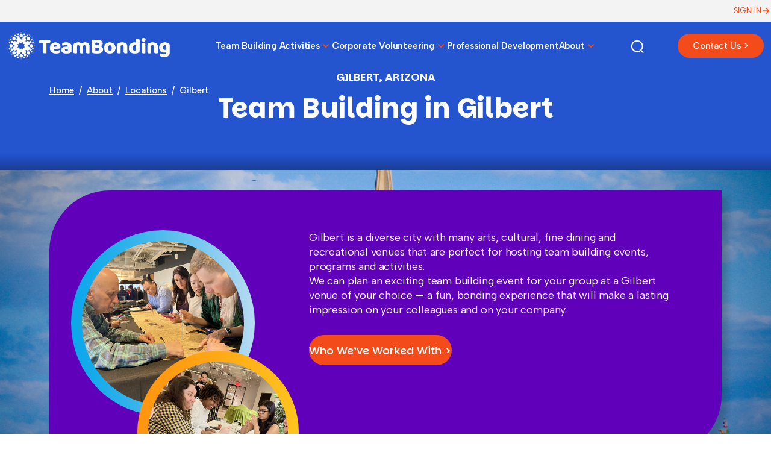

--- FILE ---
content_type: text/html; charset=UTF-8
request_url: https://www.teambonding.com/location/gilbert
body_size: 27317
content:
<!DOCTYPE html>
<!--[if lt IE 7 ]><html class="ie ie6" lang="en"> <![endif]-->
<!--[if IE 7 ]><html class="ie ie7" lang="en"> <![endif]-->
<!--[if IE 8 ]><html class="ie ie8" lang="en"> <![endif]-->
<!--[if (gte IE 9)|!(IE)]><!--><html lang="en"> <!--<![endif]-->
<head>
	<meta charset="UTF-8">
	<meta name="viewport" content="width=device-width, initial-scale=1">
	<link rel="profile" href="http://gmpg.org/xfn/11">
	<title>Gilbert, Arizona Corporate Team Building Events &amp; Activities</title>
	
	<script src="https://kit.fontawesome.com/e825cb343d.js" crossorigin="anonymous"></script>
	<link rel="stylesheet" href="https://cdnjs.cloudflare.com/ajax/libs/font-awesome/6.5.2/css/all.min.css" integrity="sha512-SnH5WK+bZxgPHs44uWIX+LLJAJ9/2PkPKZ5QiAj6Ta86w+fsb2TkcmfRyVX3pBnMFcV7oQPJkl9QevSCWr3W6A==" crossorigin="anonymous" referrerpolicy="no-referrer" />
	<meta name='robots' content='index, follow, max-image-preview:large, max-snippet:-1, max-video-preview:-1' />

	<!-- This site is optimized with the Yoast SEO Premium plugin v21.8 (Yoast SEO v26.7) - https://yoast.com/wordpress/plugins/seo/ -->
	<meta name="description" content="Explore the city of Gilbert, Arizona with TeamBonding&#039;s team building activities. You can plan the activity at a venue of your choice." />
	<link rel="canonical" href="https://www.teambonding.com/location/gilbert/" />
	<meta property="og:locale" content="en_US" />
	<meta property="og:type" content="article" />
	<meta property="og:title" content="Gilbert" />
	<meta property="og:description" content="Explore the city of Gilbert, Arizona with TeamBonding&#039;s team building activities. You can plan the activity at a venue of your choice." />
	<meta property="og:url" content="https://www.teambonding.com/location/gilbert/" />
	<meta property="og:site_name" content="TeamBonding" />
	<meta property="og:image" content="https://www.teambonding.com/wp-content/uploads/2024/01/TeamBonding-Locations.png" />
	<meta property="og:image:width" content="1200" />
	<meta property="og:image:height" content="675" />
	<meta property="og:image:type" content="image/png" />
	<meta name="twitter:card" content="summary_large_image" />
	<meta name="twitter:site" content="@TeamBonding" />
	<script type="application/ld+json" class="yoast-schema-graph">{"@context":"https://schema.org","@graph":[{"@type":"CollectionPage","@id":"https://www.teambonding.com/location/gilbert/","url":"https://www.teambonding.com/location/gilbert/","name":"Gilbert, Arizona Corporate Team Building Events & Activities","isPartOf":{"@id":"https://www.teambonding.com/#website"},"description":"Explore the city of Gilbert, Arizona with TeamBonding's team building activities. You can plan the activity at a venue of your choice.","breadcrumb":{"@id":"https://www.teambonding.com/location/gilbert/#breadcrumb"},"inLanguage":"en-US"},{"@type":"BreadcrumbList","@id":"https://www.teambonding.com/location/gilbert/#breadcrumb","itemListElement":[{"@type":"ListItem","position":1,"name":"Home","item":"https://www.teambonding.com/"},{"@type":"ListItem","position":2,"name":"The Southwest","item":"https://www.teambonding.com/location/south-west/"},{"@type":"ListItem","position":3,"name":"Arizona","item":"https://www.teambonding.com/location/arizona/"},{"@type":"ListItem","position":4,"name":"Gilbert"}]},{"@type":"WebSite","@id":"https://www.teambonding.com/#website","url":"https://www.teambonding.com/","name":"TeamBonding","description":"Team Building through the Power of Play","potentialAction":[{"@type":"SearchAction","target":{"@type":"EntryPoint","urlTemplate":"https://www.teambonding.com/?s={search_term_string}"},"query-input":{"@type":"PropertyValueSpecification","valueRequired":true,"valueName":"search_term_string"}}],"inLanguage":"en-US"}]}</script>
	<!-- / Yoast SEO Premium plugin. -->


<link rel='dns-prefetch' href='//js.hs-scripts.com' />
<link rel='dns-prefetch' href='//maps.googleapis.com' />
<link rel="alternate" type="application/rss+xml" title="TeamBonding &raquo; Gilbert location Feed" href="https://www.teambonding.com/location/gilbert/feed/" />
<script type="application/ld+json">
{
  "@context": "https://schema.org",
  "@graph": [
    {
      "@type": "Organization",
      "@id": "https://www.teambonding.com/#organization",
      "name": "TeamBonding",
      "url": "https://www.teambonding.com/",
      "description": "TeamBonding delivers in-person, virtual, and hybrid team building programs across the U.S., Canada, and worldwide.",
      "logo": "https://www.teambonding.com/wp-content/uploads/teambonding-logo.png",
      "sameAs": [
        "https://www.facebook.com/TeamBonding",
        "https://www.instagram.com/teambonding",
        "https://www.linkedin.com/company/teambonding",
        "https://www.youtube.com/@TeamBonding"
      ]
    },
    {
      "@type": "WebSite",
      "@id": "https://www.teambonding.com/#website",
      "url": "https://www.teambonding.com/",
      "name": "TeamBonding",
      "description": "TeamBonding offers in-person, virtual, and hybrid team building activities and programs for corporate teams.",
      "publisher": {
        "@id": "https://www.teambonding.com/#organization"
      },
      "inLanguage": "en-US",
      "potentialAction": {
        "@type": "SearchAction",
        "target": "https://www.teambonding.com/?s={search_term_string}",
        "query-input": "required name=search_term_string"
      }
    },
    {
      "@type": "Service",
      "@id": "https://www.teambonding.com/#inperson-service",
      "name": "In-Person Team Building Events",
      "description": "Facilitated in-person team building events for corporate teams, conferences, and offsites.",
     
      "serviceType": "In-Person Team Building",
      "areaServed": [
        { "@type": "AdministrativeArea", "name": "United States" },
        { "@type": "AdministrativeArea", "name": "Canada" }
      ]
    },
    {
      "@type": "Service",
      "@id": "https://www.teambonding.com/#virtual-service",
      "name": "Virtual Team Building Events",
      "description": "Live-hosted virtual team building activities for distributed and remote teams.",
      "provider": {
        "@id": "https://www.teambonding.com/#organization"
      },
      "serviceType": "Virtual Team Building",
      "areaServed": { "@type": "AdministrativeArea", "name": "Worldwide" }
    },
    {
      "@type": "Service",
      "@id": "https://www.teambonding.com/#hybrid-service",
      "name": "Hybrid Team Building Events",
      "description": "Hybrid events that combine in-person and virtual participants in a single experience.",
      "provider": {
        "@id": "https://www.teambonding.com/#organization"
      },
      "serviceType": "Hybrid Team Building",
      "areaServed": [
        { "@type": "AdministrativeArea", "name": "United States" },
        { "@type": "AdministrativeArea", "name": "Canada" }
      ]
    },
    {
      "@type": "Place",
      "@id": "https://www.teambonding.com/#region-northeast",
      "name": "Northeast United States",
      "address": { "@type": "PostalAddress", "addressRegion": "Northeast", "addressCountry": "US" }
    },
    {
      "@type": "Place",
      "@id": "https://www.teambonding.com/#region-southeast",
      "name": "Southeast United States",
      "address": { "@type": "PostalAddress", "addressRegion": "Southeast", "addressCountry": "US" }
    },
    {
      "@type": "Place",
      "@id": "https://www.teambonding.com/#region-midwest",
      "name": "Midwest United States",
      "address": { "@type": "PostalAddress", "addressRegion": "Midwest", "addressCountry": "US" }
    },
    {
      "@type": "Place",
      "@id": "https://www.teambonding.com/#region-west",
      "name": "Western United States",
      "address": { "@type": "PostalAddress", "addressRegion": "West", "addressCountry": "US" }
    },
    {
      "@type": "Place",
      "@id": "https://www.teambonding.com/#city-boston",
      "name": "Boston, MA",
      "address": { "@type": "PostalAddress", "addressLocality": "Boston", "addressRegion": "MA", "addressCountry": "US" }
    },
    {
      "@type": "Place",
      "@id": "https://www.teambonding.com/#city-new-york",
      "name": "New York, NY",
      "address": { "@type": "PostalAddress", "addressLocality": "New York", "addressRegion": "NY", "addressCountry": "US" }
    },
    {
      "@type": "Place",
      "@id": "https://www.teambonding.com/#city-chicago",
      "name": "Chicago, IL",
      "address": { "@type": "PostalAddress", "addressLocality": "Chicago", "addressRegion": "IL", "addressCountry": "US" }
    },
    {
      "@type": "Place",
      "@id": "https://www.teambonding.com/#city-los-angeles",
      "name": "Los Angeles, CA",
      "address": { "@type": "PostalAddress", "addressLocality": "Los Angeles", "addressRegion": "CA", "addressCountry": "US" }
    },
    {
      "@type": "Place",
      "@id": "https://www.teambonding.com/#city-dallas",
      "name": "Dallas, TX",
      "address": { "@type": "PostalAddress", "addressLocality": "Dallas", "addressRegion": "TX", "addressCountry": "US" }
    },
    {
      "@type": "Place",
      "@id": "https://www.teambonding.com/#city-denver",
      "name": "Denver, CO",
      "address": { "@type": "PostalAddress", "addressLocality": "Denver", "addressRegion": "CO", "addressCountry": "US" }
    },
    {
      "@type": "Place",
      "@id": "https://www.teambonding.com/#city-atlanta",
      "name": "Atlanta, GA",
      "address": { "@type": "PostalAddress", "addressLocality": "Atlanta", "addressRegion": "GA", "addressCountry": "US" }
    },
    {
      "@type": "Place",
      "@id": "https://www.teambonding.com/#city-seattle",
      "name": "Seattle, WA",
      "address": { "@type": "PostalAddress", "addressLocality": "Seattle", "addressRegion": "WA", "addressCountry": "US" }
    },
    {
      "@type": "DefinedTermSet",
      "@id": "https://www.teambonding.com/#topics",
      "name": "TeamBonding Topic Clusters",
      "hasDefinedTerm": [
        { "@type": "DefinedTerm", "@id": "https://www.teambonding.com/#topic-team-building", "termCode": "team-building", "name": "Team Building", "description": "Activities and programs designed to strengthen relationships, communication, and collaboration within corporate teams." },
        { "@type": "DefinedTerm", "@id": "https://www.teambonding.com/#topic-charity-csr", "termCode": "charity-csr", "name": "Charity and CSR Events", "description": "Team building experiences where participants create tangible donations or support for community organizations." },
        { "@type": "DefinedTerm", "@id": "https://www.teambonding.com/#topic-scavenger-hunts", "termCode": "scavenger-hunts", "name": "Scavenger Hunts", "description": "Indoor or outdoor scavenger hunt activities where teams complete missions, solve clues, and explore cities or venues." },
        { "@type": "DefinedTerm", "@id": "https://www.teambonding.com/#topic-game-shows", "termCode": "game-shows", "name": "Game Shows", "description": "Live-hosted team game show experiences inspired by popular television formats." },
        { "@type": "DefinedTerm", "@id": "https://www.teambonding.com/#topic-culinary", "termCode": "culinary", "name": "Culinary Events", "description": "Cooking, tasting, and food-based competitions that bring teams together around shared flavors." },
        { "@type": "DefinedTerm", "@id": "https://www.teambonding.com/#topic-creative-art", "termCode": "creative-art", "name": "Creative and Art-Based Programs", "description": "Team activities centered around painting, building, or other creative expression." },
        { "@type": "DefinedTerm", "@id": "https://www.teambonding.com/#topic-virtual", "termCode": "virtual", "name": "Virtual Team Building", "description": "Online team building experiences delivered via video conferencing platforms." },
        { "@type": "DefinedTerm", "@id": "https://www.teambonding.com/#topic-hybrid", "termCode": "hybrid", "name": "Hybrid Team Building", "description": "Experiences designed for teams where some participants are in person and others join remotely." },
        { "@type": "DefinedTerm", "@id": "https://www.teambonding.com/#topic-leadership", "termCode": "leadership", "name": "Leadership Development", "description": "Programs focused on leadership skills, communication, and decision making." },
        { "@type": "DefinedTerm", "@id": "https://www.teambonding.com/#topic-dei", "termCode": "dei", "name": "Diversity, Equity, and Inclusion", "description": "Workshops and experiences designed to support inclusion, belonging, and equitable team cultures." }
      ]
    },
    {
      "@type": "DefinedTermSet",
      "@id": "https://www.teambonding.com/#audiences",
      "name": "TeamBonding Audience Segments",
      "hasDefinedTerm": [
        { "@type": "DefinedTerm", "@id": "https://www.teambonding.com/#audience-corporate-teams", "termCode": "corporate-teams", "name": "Corporate Teams", "description": "Teams working in corporate environments across departments and business units." },
        { "@type": "DefinedTerm", "@id": "https://www.teambonding.com/#audience-leadership-teams", "termCode": "leadership-teams", "name": "Leadership Teams", "description": "Executive and management teams focused on strategic alignment and leadership skills." },
        { "@type": "DefinedTerm", "@id": "https://www.teambonding.com/#audience-remote-teams", "termCode": "remote-teams", "name": "Remote Teams", "description": "Teams whose members primarily work remotely or in distributed locations." },
        { "@type": "DefinedTerm", "@id": "https://www.teambonding.com/#audience-hybrid-teams", "termCode": "hybrid-teams", "name": "Hybrid Teams", "description": "Teams with a mix of in-office and remote employees." },
        { "@type": "DefinedTerm", "@id": "https://www.teambonding.com/#audience-large-groups", "termCode": "large-groups", "name": "Large Groups", "description": "Large corporate audiences such as company-wide meetings and all-hands events." }
      ]
    },
    {
      "@type": "Thing",
      "@id": "https://www.teambonding.com/#outcomes",
      "name": "TeamBonding Outcomes",
      "description": "Key outcomes associated with TeamBonding programs.",
      "additionalProperty": [
        { "@type": "PropertyValue", "name": "Communication", "value": "Improve how team members share information and feedback." },
        { "@type": "PropertyValue", "name": "Collaboration", "value": "Encourage cross-functional teamwork and shared problem-solving." },
        { "@type": "PropertyValue", "name": "Trust", "value": "Build trust through shared experiences and mutual support." },
        { "@type": "PropertyValue", "name": "Engagement", "value": "Increase energy, morale, and participation during meetings and retreats." },
        { "@type": "PropertyValue", "name": "Innovation", "value": "Spark creativity and new approaches through experiential challenges." }
      ]
    }
  ]
}
</script>
<style id='wp-img-auto-sizes-contain-inline-css' type='text/css'>
img:is([sizes=auto i],[sizes^="auto," i]){contain-intrinsic-size:3000px 1500px}
/*# sourceURL=wp-img-auto-sizes-contain-inline-css */
</style>
<link rel='stylesheet' id='smart-coupon-css' href='https://www.teambonding.com/wp-content/plugins/woocommerce-smart-coupons/assets/css/smart-coupon.min.css?ver=3.8.0' type='text/css' media='all' />
<style id='wp-emoji-styles-inline-css' type='text/css'>

	img.wp-smiley, img.emoji {
		display: inline !important;
		border: none !important;
		box-shadow: none !important;
		height: 1em !important;
		width: 1em !important;
		margin: 0 0.07em !important;
		vertical-align: -0.1em !important;
		background: none !important;
		padding: 0 !important;
	}
/*# sourceURL=wp-emoji-styles-inline-css */
</style>
<style id='wp-block-library-inline-css' type='text/css'>
:root{--wp-block-synced-color:#7a00df;--wp-block-synced-color--rgb:122,0,223;--wp-bound-block-color:var(--wp-block-synced-color);--wp-editor-canvas-background:#ddd;--wp-admin-theme-color:#007cba;--wp-admin-theme-color--rgb:0,124,186;--wp-admin-theme-color-darker-10:#006ba1;--wp-admin-theme-color-darker-10--rgb:0,107,160.5;--wp-admin-theme-color-darker-20:#005a87;--wp-admin-theme-color-darker-20--rgb:0,90,135;--wp-admin-border-width-focus:2px}@media (min-resolution:192dpi){:root{--wp-admin-border-width-focus:1.5px}}.wp-element-button{cursor:pointer}:root .has-very-light-gray-background-color{background-color:#eee}:root .has-very-dark-gray-background-color{background-color:#313131}:root .has-very-light-gray-color{color:#eee}:root .has-very-dark-gray-color{color:#313131}:root .has-vivid-green-cyan-to-vivid-cyan-blue-gradient-background{background:linear-gradient(135deg,#00d084,#0693e3)}:root .has-purple-crush-gradient-background{background:linear-gradient(135deg,#34e2e4,#4721fb 50%,#ab1dfe)}:root .has-hazy-dawn-gradient-background{background:linear-gradient(135deg,#faaca8,#dad0ec)}:root .has-subdued-olive-gradient-background{background:linear-gradient(135deg,#fafae1,#67a671)}:root .has-atomic-cream-gradient-background{background:linear-gradient(135deg,#fdd79a,#004a59)}:root .has-nightshade-gradient-background{background:linear-gradient(135deg,#330968,#31cdcf)}:root .has-midnight-gradient-background{background:linear-gradient(135deg,#020381,#2874fc)}:root{--wp--preset--font-size--normal:16px;--wp--preset--font-size--huge:42px}.has-regular-font-size{font-size:1em}.has-larger-font-size{font-size:2.625em}.has-normal-font-size{font-size:var(--wp--preset--font-size--normal)}.has-huge-font-size{font-size:var(--wp--preset--font-size--huge)}.has-text-align-center{text-align:center}.has-text-align-left{text-align:left}.has-text-align-right{text-align:right}.has-fit-text{white-space:nowrap!important}#end-resizable-editor-section{display:none}.aligncenter{clear:both}.items-justified-left{justify-content:flex-start}.items-justified-center{justify-content:center}.items-justified-right{justify-content:flex-end}.items-justified-space-between{justify-content:space-between}.screen-reader-text{border:0;clip-path:inset(50%);height:1px;margin:-1px;overflow:hidden;padding:0;position:absolute;width:1px;word-wrap:normal!important}.screen-reader-text:focus{background-color:#ddd;clip-path:none;color:#444;display:block;font-size:1em;height:auto;left:5px;line-height:normal;padding:15px 23px 14px;text-decoration:none;top:5px;width:auto;z-index:100000}html :where(.has-border-color){border-style:solid}html :where([style*=border-top-color]){border-top-style:solid}html :where([style*=border-right-color]){border-right-style:solid}html :where([style*=border-bottom-color]){border-bottom-style:solid}html :where([style*=border-left-color]){border-left-style:solid}html :where([style*=border-width]){border-style:solid}html :where([style*=border-top-width]){border-top-style:solid}html :where([style*=border-right-width]){border-right-style:solid}html :where([style*=border-bottom-width]){border-bottom-style:solid}html :where([style*=border-left-width]){border-left-style:solid}html :where(img[class*=wp-image-]){height:auto;max-width:100%}:where(figure){margin:0 0 1em}html :where(.is-position-sticky){--wp-admin--admin-bar--position-offset:var(--wp-admin--admin-bar--height,0px)}@media screen and (max-width:600px){html :where(.is-position-sticky){--wp-admin--admin-bar--position-offset:0px}}

/*# sourceURL=wp-block-library-inline-css */
</style><link rel='stylesheet' id='wc-blocks-style-css' href='https://www.teambonding.com/wp-content/plugins/woocommerce/assets/client/blocks/wc-blocks.css?ver=wc-10.4.3' type='text/css' media='all' />
<style id='global-styles-inline-css' type='text/css'>
:root{--wp--preset--aspect-ratio--square: 1;--wp--preset--aspect-ratio--4-3: 4/3;--wp--preset--aspect-ratio--3-4: 3/4;--wp--preset--aspect-ratio--3-2: 3/2;--wp--preset--aspect-ratio--2-3: 2/3;--wp--preset--aspect-ratio--16-9: 16/9;--wp--preset--aspect-ratio--9-16: 9/16;--wp--preset--color--black: #000000;--wp--preset--color--cyan-bluish-gray: #abb8c3;--wp--preset--color--white: #ffffff;--wp--preset--color--pale-pink: #f78da7;--wp--preset--color--vivid-red: #cf2e2e;--wp--preset--color--luminous-vivid-orange: #ff6900;--wp--preset--color--luminous-vivid-amber: #fcb900;--wp--preset--color--light-green-cyan: #7bdcb5;--wp--preset--color--vivid-green-cyan: #00d084;--wp--preset--color--pale-cyan-blue: #8ed1fc;--wp--preset--color--vivid-cyan-blue: #0693e3;--wp--preset--color--vivid-purple: #9b51e0;--wp--preset--gradient--vivid-cyan-blue-to-vivid-purple: linear-gradient(135deg,rgb(6,147,227) 0%,rgb(155,81,224) 100%);--wp--preset--gradient--light-green-cyan-to-vivid-green-cyan: linear-gradient(135deg,rgb(122,220,180) 0%,rgb(0,208,130) 100%);--wp--preset--gradient--luminous-vivid-amber-to-luminous-vivid-orange: linear-gradient(135deg,rgb(252,185,0) 0%,rgb(255,105,0) 100%);--wp--preset--gradient--luminous-vivid-orange-to-vivid-red: linear-gradient(135deg,rgb(255,105,0) 0%,rgb(207,46,46) 100%);--wp--preset--gradient--very-light-gray-to-cyan-bluish-gray: linear-gradient(135deg,rgb(238,238,238) 0%,rgb(169,184,195) 100%);--wp--preset--gradient--cool-to-warm-spectrum: linear-gradient(135deg,rgb(74,234,220) 0%,rgb(151,120,209) 20%,rgb(207,42,186) 40%,rgb(238,44,130) 60%,rgb(251,105,98) 80%,rgb(254,248,76) 100%);--wp--preset--gradient--blush-light-purple: linear-gradient(135deg,rgb(255,206,236) 0%,rgb(152,150,240) 100%);--wp--preset--gradient--blush-bordeaux: linear-gradient(135deg,rgb(254,205,165) 0%,rgb(254,45,45) 50%,rgb(107,0,62) 100%);--wp--preset--gradient--luminous-dusk: linear-gradient(135deg,rgb(255,203,112) 0%,rgb(199,81,192) 50%,rgb(65,88,208) 100%);--wp--preset--gradient--pale-ocean: linear-gradient(135deg,rgb(255,245,203) 0%,rgb(182,227,212) 50%,rgb(51,167,181) 100%);--wp--preset--gradient--electric-grass: linear-gradient(135deg,rgb(202,248,128) 0%,rgb(113,206,126) 100%);--wp--preset--gradient--midnight: linear-gradient(135deg,rgb(2,3,129) 0%,rgb(40,116,252) 100%);--wp--preset--font-size--small: 13px;--wp--preset--font-size--medium: 20px;--wp--preset--font-size--large: 36px;--wp--preset--font-size--x-large: 42px;--wp--preset--spacing--20: 0.44rem;--wp--preset--spacing--30: 0.67rem;--wp--preset--spacing--40: 1rem;--wp--preset--spacing--50: 1.5rem;--wp--preset--spacing--60: 2.25rem;--wp--preset--spacing--70: 3.38rem;--wp--preset--spacing--80: 5.06rem;--wp--preset--shadow--natural: 6px 6px 9px rgba(0, 0, 0, 0.2);--wp--preset--shadow--deep: 12px 12px 50px rgba(0, 0, 0, 0.4);--wp--preset--shadow--sharp: 6px 6px 0px rgba(0, 0, 0, 0.2);--wp--preset--shadow--outlined: 6px 6px 0px -3px rgb(255, 255, 255), 6px 6px rgb(0, 0, 0);--wp--preset--shadow--crisp: 6px 6px 0px rgb(0, 0, 0);}:where(.is-layout-flex){gap: 0.5em;}:where(.is-layout-grid){gap: 0.5em;}body .is-layout-flex{display: flex;}.is-layout-flex{flex-wrap: wrap;align-items: center;}.is-layout-flex > :is(*, div){margin: 0;}body .is-layout-grid{display: grid;}.is-layout-grid > :is(*, div){margin: 0;}:where(.wp-block-columns.is-layout-flex){gap: 2em;}:where(.wp-block-columns.is-layout-grid){gap: 2em;}:where(.wp-block-post-template.is-layout-flex){gap: 1.25em;}:where(.wp-block-post-template.is-layout-grid){gap: 1.25em;}.has-black-color{color: var(--wp--preset--color--black) !important;}.has-cyan-bluish-gray-color{color: var(--wp--preset--color--cyan-bluish-gray) !important;}.has-white-color{color: var(--wp--preset--color--white) !important;}.has-pale-pink-color{color: var(--wp--preset--color--pale-pink) !important;}.has-vivid-red-color{color: var(--wp--preset--color--vivid-red) !important;}.has-luminous-vivid-orange-color{color: var(--wp--preset--color--luminous-vivid-orange) !important;}.has-luminous-vivid-amber-color{color: var(--wp--preset--color--luminous-vivid-amber) !important;}.has-light-green-cyan-color{color: var(--wp--preset--color--light-green-cyan) !important;}.has-vivid-green-cyan-color{color: var(--wp--preset--color--vivid-green-cyan) !important;}.has-pale-cyan-blue-color{color: var(--wp--preset--color--pale-cyan-blue) !important;}.has-vivid-cyan-blue-color{color: var(--wp--preset--color--vivid-cyan-blue) !important;}.has-vivid-purple-color{color: var(--wp--preset--color--vivid-purple) !important;}.has-black-background-color{background-color: var(--wp--preset--color--black) !important;}.has-cyan-bluish-gray-background-color{background-color: var(--wp--preset--color--cyan-bluish-gray) !important;}.has-white-background-color{background-color: var(--wp--preset--color--white) !important;}.has-pale-pink-background-color{background-color: var(--wp--preset--color--pale-pink) !important;}.has-vivid-red-background-color{background-color: var(--wp--preset--color--vivid-red) !important;}.has-luminous-vivid-orange-background-color{background-color: var(--wp--preset--color--luminous-vivid-orange) !important;}.has-luminous-vivid-amber-background-color{background-color: var(--wp--preset--color--luminous-vivid-amber) !important;}.has-light-green-cyan-background-color{background-color: var(--wp--preset--color--light-green-cyan) !important;}.has-vivid-green-cyan-background-color{background-color: var(--wp--preset--color--vivid-green-cyan) !important;}.has-pale-cyan-blue-background-color{background-color: var(--wp--preset--color--pale-cyan-blue) !important;}.has-vivid-cyan-blue-background-color{background-color: var(--wp--preset--color--vivid-cyan-blue) !important;}.has-vivid-purple-background-color{background-color: var(--wp--preset--color--vivid-purple) !important;}.has-black-border-color{border-color: var(--wp--preset--color--black) !important;}.has-cyan-bluish-gray-border-color{border-color: var(--wp--preset--color--cyan-bluish-gray) !important;}.has-white-border-color{border-color: var(--wp--preset--color--white) !important;}.has-pale-pink-border-color{border-color: var(--wp--preset--color--pale-pink) !important;}.has-vivid-red-border-color{border-color: var(--wp--preset--color--vivid-red) !important;}.has-luminous-vivid-orange-border-color{border-color: var(--wp--preset--color--luminous-vivid-orange) !important;}.has-luminous-vivid-amber-border-color{border-color: var(--wp--preset--color--luminous-vivid-amber) !important;}.has-light-green-cyan-border-color{border-color: var(--wp--preset--color--light-green-cyan) !important;}.has-vivid-green-cyan-border-color{border-color: var(--wp--preset--color--vivid-green-cyan) !important;}.has-pale-cyan-blue-border-color{border-color: var(--wp--preset--color--pale-cyan-blue) !important;}.has-vivid-cyan-blue-border-color{border-color: var(--wp--preset--color--vivid-cyan-blue) !important;}.has-vivid-purple-border-color{border-color: var(--wp--preset--color--vivid-purple) !important;}.has-vivid-cyan-blue-to-vivid-purple-gradient-background{background: var(--wp--preset--gradient--vivid-cyan-blue-to-vivid-purple) !important;}.has-light-green-cyan-to-vivid-green-cyan-gradient-background{background: var(--wp--preset--gradient--light-green-cyan-to-vivid-green-cyan) !important;}.has-luminous-vivid-amber-to-luminous-vivid-orange-gradient-background{background: var(--wp--preset--gradient--luminous-vivid-amber-to-luminous-vivid-orange) !important;}.has-luminous-vivid-orange-to-vivid-red-gradient-background{background: var(--wp--preset--gradient--luminous-vivid-orange-to-vivid-red) !important;}.has-very-light-gray-to-cyan-bluish-gray-gradient-background{background: var(--wp--preset--gradient--very-light-gray-to-cyan-bluish-gray) !important;}.has-cool-to-warm-spectrum-gradient-background{background: var(--wp--preset--gradient--cool-to-warm-spectrum) !important;}.has-blush-light-purple-gradient-background{background: var(--wp--preset--gradient--blush-light-purple) !important;}.has-blush-bordeaux-gradient-background{background: var(--wp--preset--gradient--blush-bordeaux) !important;}.has-luminous-dusk-gradient-background{background: var(--wp--preset--gradient--luminous-dusk) !important;}.has-pale-ocean-gradient-background{background: var(--wp--preset--gradient--pale-ocean) !important;}.has-electric-grass-gradient-background{background: var(--wp--preset--gradient--electric-grass) !important;}.has-midnight-gradient-background{background: var(--wp--preset--gradient--midnight) !important;}.has-small-font-size{font-size: var(--wp--preset--font-size--small) !important;}.has-medium-font-size{font-size: var(--wp--preset--font-size--medium) !important;}.has-large-font-size{font-size: var(--wp--preset--font-size--large) !important;}.has-x-large-font-size{font-size: var(--wp--preset--font-size--x-large) !important;}
/*# sourceURL=global-styles-inline-css */
</style>

<style id='classic-theme-styles-inline-css' type='text/css'>
/*! This file is auto-generated */
.wp-block-button__link{color:#fff;background-color:#32373c;border-radius:9999px;box-shadow:none;text-decoration:none;padding:calc(.667em + 2px) calc(1.333em + 2px);font-size:1.125em}.wp-block-file__button{background:#32373c;color:#fff;text-decoration:none}
/*# sourceURL=/wp-includes/css/classic-themes.min.css */
</style>
<link rel='stylesheet' id='css-animate-css' href='https://www.teambonding.com/wp-content/themes/teambonding/assets/css/bootstrap.min.css?ver=6.9' type='text/css' media='all' />
<link rel='stylesheet' id='css-slickcss-css' href='https://www.teambonding.com/wp-content/themes/teambonding/assets/css/slick.css?ver=6.9' type='text/css' media='all' />
<link rel='stylesheet' id='css-multiselect-css' href='https://www.teambonding.com/wp-content/themes/teambonding/assets/css/bootstrap-multiselect.css?ver=1.1' type='text/css' media='all' />
<link rel='stylesheet' id='css-slick-slider-css' href='https://www.teambonding.com/wp-content/themes/teambonding/assets/css/aos.css?ver=1.35' type='text/css' media='all' />
<link rel='stylesheet' id='css-theme-css' href='https://www.teambonding.com/wp-content/themes/teambonding/assets/css/style.css?ver=1.2' type='text/css' media='all' />
<link rel='stylesheet' id='css-responsive-css' href='https://www.teambonding.com/wp-content/themes/teambonding/assets/css/responsive.css?ver=2.2' type='text/css' media='all' />
<link rel='stylesheet' id='css-custom-css' href='https://www.teambonding.com/wp-content/themes/teambonding/assets/css/custom.css?ver=2.1' type='text/css' media='all' />
<script type="text/javascript" src="https://www.teambonding.com/wp-includes/js/jquery/jquery.min.js?ver=3.7.1" id="jquery-core-js"></script>
<script type="text/javascript" src="https://www.teambonding.com/wp-includes/js/jquery/jquery-migrate.min.js?ver=3.4.1" id="jquery-migrate-js"></script>
<script type="text/javascript" id="vb_reg_script-js-extra">
/* <![CDATA[ */
var vb_reg_vars = {"vb_ajax_url":"https://www.teambonding.com/wp-admin/admin-ajax.php"};
//# sourceURL=vb_reg_script-js-extra
/* ]]> */
</script>
<script type="text/javascript" src="https://www.teambonding.com/wp-content/themes/teambonding/assets/js/ajax-registration.js?ver=1.24" id="vb_reg_script-js"></script>
<link rel="https://api.w.org/" href="https://www.teambonding.com/wp-json/" /><link rel="EditURI" type="application/rsd+xml" title="RSD" href="https://www.teambonding.com/xmlrpc.php?rsd" />
<meta name="generator" content="WordPress 6.9" />
<meta name="generator" content="WooCommerce 10.4.3" />
			<!-- DO NOT COPY THIS SNIPPET! Start of Page Analytics Tracking for HubSpot WordPress plugin v11.3.33-->
			<script class="hsq-set-content-id" data-content-id="listing-page">
				var _hsq = _hsq || [];
				_hsq.push(["setContentType", "listing-page"]);
			</script>
			<!-- DO NOT COPY THIS SNIPPET! End of Page Analytics Tracking for HubSpot WordPress plugin -->
			<style type="text/css">dd ul.bulleted {  float:none;clear:both; }</style>	<noscript><style>.woocommerce-product-gallery{ opacity: 1 !important; }</style></noscript>
	<link rel="icon" href="https://www.teambonding.com/wp-content/uploads/2018/11/cropped-tb-favicon-32x32.png" sizes="32x32" />
<link rel="icon" href="https://www.teambonding.com/wp-content/uploads/2018/11/cropped-tb-favicon-192x192.png" sizes="192x192" />
<link rel="apple-touch-icon" href="https://www.teambonding.com/wp-content/uploads/2018/11/cropped-tb-favicon-180x180.png" />
<meta name="msapplication-TileImage" content="https://www.teambonding.com/wp-content/uploads/2018/11/cropped-tb-favicon-270x270.png" />
	<meta property="fb:app_id" content="617285908413170"/>
	<meta property="fb:admins" content="100007973101769"/>
	<meta property="fb:admins" content="13802640"/>
	<meta name="msvalidate.01" content="EA0BDFFECF0FF3C657E63410EF5B2A33" />
	<meta name="p:domain_verify" content="af4a135bcaa6b7e73d2b3440efa0aff4"/>
	<meta name="facebook-domain-verification" content="upf16z8laxm9zlwdo8059yaz2r9nkt" />
	<!-- Google Tag Manager -->
	<script>(function(w,d,s,l,i){w[l]=w[l]||[];w[l].push({'gtm.start':
	new Date().getTime(),event:'gtm.js'});var f=d.getElementsByTagName(s)[0],
	j=d.createElement(s),dl=l!='dataLayer'?'&l='+l:'';j.async=true;j.src=
	'https://www.googletagmanager.com/gtm.js?id='+i+dl;f.parentNode.insertBefore(j,f);
	})(window,document,'script','dataLayer','GTM-NJ57L2G');</script>
	<!-- End Google Tag Manager -->
	<!-- Meta Pixel Code -->
	<script>
	!function(f,b,e,v,n,t,s)
	{if(f.fbq)return;n=f.fbq=function(){n.callMethod?
	n.callMethod.apply(n,arguments):n.queue.push(arguments)};
	if(!f._fbq)f._fbq=n;n.push=n;n.loaded=!0;n.version='2.0';
	n.queue=[];t=b.createElement(e);t.async=!0;
	t.src=v;s=b.getElementsByTagName(e)[0];
	s.parentNode.insertBefore(t,s)}(window, document,'script',
	'https://connect.facebook.net/en_US/fbevents.js');
	fbq('init', '377367569717154');
	fbq('track', 'PageView');
	</script>
	<noscript><img height="1" width="1" style="display:none"
	src="https://www.facebook.com/tr?id=377367569717154&ev=PageView&noscript=1"
	/></noscript>
	<!-- End Meta Pixel Code -->
<link rel='stylesheet' id='wc-stripe-blocks-checkout-style-css' href='https://www.teambonding.com/wp-content/plugins/woocommerce-gateway-stripe/build/upe-blocks.css?ver=1e1661bb3db973deba05' type='text/css' media='all' />
</head>
<body class="archive tax-location term-gilbert term-1637 wp-theme-teambonding theme-teambonding woocommerce-no-js">

<!-- Google Tag Manager (noscript) -->
<noscript><iframe src="https://www.googletagmanager.com/ns.html?id=GTM-NJ57L2G"
height="0" width="0" style="display:none;visibility:hidden"></iframe></noscript>
<!-- End Google Tag Manager (noscript) -->
	<!-- header start -->
    <div class="header__main position-static">
      <div class="header__bar d-none d-xl-flex align-items-center justify-content-end">
	              <a href="https://www.teambonding.com/my-account/">SIGN IN<img src="https://www.teambonding.com/wp-content/themes/teambonding/assets/img/icon/arrow-right-line.svg" alt="" /></a>
      </div>
      <header class="header position-relative">
        <div class="container">
          <div class="header__wrapper d-flex justify-content-between flex-wrap">
            <a href="https://www.teambonding.com/" class="header__logo align-self-center"><img src="https://www.teambonding.com/wp-content/themes/teambonding/assets/img/logos/logo.png" alt="logo" class="header__logo-img" /></a>
            <ul class="header__menu d-none d-xl-flex flex-wrap">
              <li class="header__menu-item d-flex align-items-center">
                <a href="#" class="header__menu-link h-100">
                  <span>Team Building Activities</span>
                  <img src="https://www.teambonding.com/wp-content/themes/teambonding/assets/img/icon/arrow-up-s-line-o.svg" alt="arrow" />
                </a>
                <div class="megamenu position-absolute start-0 w-100">
                  <div class="megamenu__wrapper mx-auto d-flex rounded-3">
                    <div class="megamenu__widget py-0">
                      <h6 class="megamenu__widget-title px-2 py-1 mb-0 text-uppercase fw-semibold">Team Building Activities</h6>
                      <ul class="megamenu__links">
                        <li>
                          <a href="https://www.teambonding.com/programs/" class="megamenu__link d-flex align-items-center p-2 fw-semibold">
                            <img src="https://www.teambonding.com/wp-content/themes/teambonding/assets/img/icon/team-person.svg" alt="team person" />
                            <span>In-Person Team Building Activities <i class="fst-normal">></i></span>
                          </a>
                        </li>
                        <li>
                          <a href="https://www.teambonding.com/virtual-events/" class="megamenu__link d-flex align-items-center p-2 fw-semibold">
                            <img src="https://www.teambonding.com/wp-content/themes/teambonding/assets/img/icon/virtual-team.svg" alt="virtual team" />
                            <span>Virtual Team Building Activities <i class="fst-normal">></i></span>
                          </a>
                        </li>
                        <li>
                          <a href="https://www.teambonding.com/all-programs/" class="megamenu__link d-flex align-items-center p-2 fw-semibold">
                            <img src="https://www.teambonding.com/wp-content/themes/teambonding/assets/img/icon/activities.svg" alt="activities" />
                            <span>All Activities <i class="fst-normal">></i></span>
                          </a>
                        </li>
                      </ul>
                    </div>
                    <div class="megamenu__widget">
                      <h6 class="megamenu__widget-title text-uppercase fw-semibold">FEATURED TEAM BUILDING Activities</h6>
                      <ul class="megamenu__links d-flex flex-column">
                                                  	<li>
                              <a href="https://www.teambonding.com/program-type/winter-activities/" class="megamenu__link d-block fw-semibold">Winter Activities <i class="fst-normal">></i></a>
                            </li>
                                                  	<li>
                              <a href="https://www.teambonding.com/program-type/csr/" class="megamenu__link d-block fw-semibold">Charitable Activities <i class="fst-normal">></i></a>
                            </li>
                                                  	<li>
                              <a href="https://www.teambonding.com/program-type/most-popular/" class="megamenu__link d-block fw-semibold">Most Popular Activities <i class="fst-normal">></i></a>
                            </li>
                                                  	<li>
                              <a href="https://www.teambonding.com/program-type/culinary-team-building/" class="megamenu__link d-block fw-semibold">Culinary Activities <i class="fst-normal">></i></a>
                            </li>
                                              </ul>
                    </div>
                    <div class="megamenu__widget">
                      <h6 class="megamenu__widget-title text-uppercase fw-semibold">MORE OPTIONS</h6>
                      <ul class="megamenu__links d-flex flex-column">
                                                  	<li>
                              <a href="https://www.teambonding.com/corporate-retreats/" class="megamenu__link d-block fw-semibold">Corporate Retreats <i class="fst-normal">></i></a>
                            </li>
                                                  	<li>
                              <a href="https://www.teambonding.com/corporate-event-consulting/" class="megamenu__link d-block fw-semibold">Corporate Event Consulting <i class="fst-normal">></i></a>
                            </li>
                                                  	<li>
                              <a href="https://www.teambonding.com/diy-store/" class="megamenu__link d-block fw-semibold">DIY Team Building <i class="fst-normal">></i></a>
                            </li>
                                              </ul>
                    </div>
                  </div>
                </div>
              </li>
              <li class="header__menu-item d-flex align-items-center">
                <a href="#" class="header__menu-link h-100">
                  <span>Corporate Volunteering</span>
                  <img src="https://www.teambonding.com/wp-content/themes/teambonding/assets/img/icon/arrow-up-s-line-o.svg" alt="arrow" />
                </a>

                <div class="megamenu position-absolute start-0 w-100">
                  <div class="megamenu__wrapper mx-auto d-flex rounded-3">
                    <div class="megamenu__widget flex-shrink-0">
                      <h6 class="megamenu__widget-title text-uppercase fw-semibold">corporate volunteering</h6>
                      <ul class="megamenu__links d-flex flex-column">
                                                  	<li>
                              <a href="https://teambonding.com/corporate-volunteer-management/" class="megamenu__link d-block fw-semibold">Corporate Volunteering with TeamBonding <i class="fst-normal">></i></a>
                            </li>
                                                  	<li>
                              <a href="https://www.teambonding.com/program-type/csr/" class="megamenu__link d-block fw-semibold">One-Time Volunteer Events <i class="fst-normal">></i></a>
                            </li>
                                                  	<li>
                              <a href="https://teambonding.com/corporate-volunteer-management/recurring/" class="megamenu__link d-block fw-semibold">Volunteer Program Management <i class="fst-normal">></i></a>
                            </li>
                                                  	<li>
                              <a href="https://teambonding.com/corporate-volunteer-management/pop-ups/" class="megamenu__link d-block fw-semibold">Pop-Up Volunteering <i class="fst-normal">></i></a>
                            </li>
                                                  	<li>
                              <a href="https://teambonding.com/corporate-volunteer-management/kits/" class="megamenu__link d-block fw-semibold">DIY Volunteering <i class="fst-normal">></i></a>
                            </li>
                                              </ul>
                    </div>
                     		                  <a href="https://www.teambonding.com/employee-volunteering-mental-health-benefits-of-helping-others/" class="megamenu__post d-block">
		                    <img src="https://www.teambonding.com/wp-content/uploads/2021/12/Depositphotos_120431274_L-400x300.jpg" alt="post thumb" class="megamenu__post-thumb w-100 object-fit-cover" />
		                    <h5 class="megamenu__post-title text-decoration-underline mb-0 fw-semibold">Benefits of Volunteering: How Giving Back Can Help Your Team</h5>
		                  </a>
	                  		                  <a href="https://www.teambonding.com/volunteering-vs-team-building/" class="megamenu__post d-block">
		                    <img src="https://www.teambonding.com/wp-content/uploads/2025/12/20250520_133918-400x300.jpg" alt="post thumb" class="megamenu__post-thumb w-100 object-fit-cover" />
		                    <h5 class="megamenu__post-title text-decoration-underline mb-0 fw-semibold">Corporate Volunteering vs. Team Building: What’s the Difference?</h5>
		                  </a>
	                                    </div>
                </div>
              </li>
              <li class="header__menu-item d-flex align-items-center">
                <a href="https://www.teambonding.com/program-type/speakers-trainers/" class="header__menu-link h-100">Professional Development</a>
              </li>
              <li class="header__menu-item d-flex align-items-center">
                <a href="#" class="header__menu-link h-100">
                  <span>About</span>
                  <img src="https://www.teambonding.com/wp-content/themes/teambonding/assets/img/icon/arrow-up-s-line-o.svg" alt="arrow" />
                </a>
                <div class="megamenu position-absolute start-0 w-100">
                  <div class="megamenu__wrapper mx-auto d-block rounded-3">
                    <div class="megamenu__wrapper-inner d-flex justify-content-between">
                      <div class="megamenu__widget">
                        <h6 class="megamenu__widget-title text-uppercase fw-semibold">ABOUT</h6>
                        <ul class="megamenu__links d-flex flex-column">
                          <li>
                            <a href="https://www.teambonding.com/how-it-works/" class="megamenu__link d-block fw-semibold">How We Work <i class="fst-normal">></i></a>
                          </li>
                          <li>
                            <a href="https://www.teambonding.com/who-its-for/" class="megamenu__link d-block fw-semibold">Who Should Participate in Team Building? <i class="fst-normal">></i></a>
                          </li>
                          <li>
                            <a href="https://www.teambonding.com/6-reasons-for-team-building/" class="megamenu__link d-block fw-semibold">Benefits of Team Building <i class="fst-normal">></i></a>
                          </li>
                          <li>
                            <a href="https://www.teambonding.com/cost/" class="megamenu__link d-block fw-semibold">Pricing <i class="fst-normal">></i></a>
                          </li>
                          <li>
                            <a href="https://www.teambonding.com/about/faq/" class="megamenu__link d-block fw-semibold">FAQ <i class="fst-normal">></i></a>
                          </li>
                        </ul>
                      </div>
                      <div class="megamenu__widget">
                        <h6 class="megamenu__widget-title text-uppercase fw-semibold opacity-0">ABOUT</h6>
                        <ul class="megamenu__links d-flex flex-column">
                          <li>
                            <a href="https://www.teambonding.com/about/" class="megamenu__link d-block fw-semibold">Our Story <i class="fst-normal">></i></a>
                          </li>
                          <li>
                            <a href="https://www.teambonding.com/impact/" class="megamenu__link d-block fw-semibold">Our Impact <i class="fst-normal">></i></a>
                          </li>
                          <li>
                            <a href="https://www.teambonding.com/about/our-team/" class="megamenu__link d-block fw-semibold">Our Team <i class="fst-normal">></i></a>
                          </li>
                          <li>
                            <a href="https://www.teambonding.com/about/clients/" class="megamenu__link d-block fw-semibold">Our Clients <i class="fst-normal">></i></a>
                          </li>
                          <li>
                            <a href="https://www.teambonding.com/become-partner/" class="megamenu__link d-block fw-semibold">Partner With Us <i class="fst-normal">></i></a>
                          </li>
                        </ul>
                      </div>
                      <div class="megamenu__widget">
                        <h6 class="megamenu__widget-title text-uppercase fw-semibold">FEATURED LOCATIONS</h6>
                        <ul class="megamenu__links d-flex flex-column">
                          <li>
                            <a href="https://www.teambonding.com/location/boston/" class="megamenu__link d-block fw-semibold">Boston <i class="fst-normal">></i></a>
                          </li>
                          <li>
                            <a href="https://www.teambonding.com/location/chicago/" class="megamenu__link d-block fw-semibold">Chicago <i class="fst-normal">></i></a>
                          </li>
                          <li>
                            <a href="https://www.teambonding.com/location/los-angeles/" class="megamenu__link d-block fw-semibold">Los Angeles <i class="fst-normal">></i></a>
                          </li>
                          <li>
                            <a href="https://www.teambonding.com/location/new-york-city/" class="megamenu__link d-block fw-semibold">New York <i class="fst-normal">></i></a>
                          </li>
                          <li>
                            <a href="https://www.teambonding.com/location/san-francisco/" class="megamenu__link d-block fw-semibold">San Francisco <i class="fst-normal">></i></a>
                          </li>
                          <li>
                            <a href="https://www.teambonding.com/usa/" class="megamenu__link d-block fw-semibold">All Locations <i class="fst-normal">></i></a>
                          </li>
                        </ul>
                      </div>
                    </div>
                    <div class="megamenu__divider"></div>
                    <div>
                      <h6 class="megamenu__widget-title text-uppercase fw-semibold">INSIGHTS & RESOURCES</h6>
                      <div class="megamenu__wrapper-inner d-flex insights-resources-menu">
                        <div class="megamenu__widget">
                          <ul class="megamenu__links d-flex flex-column">
                            	                          	<li>
	                              <a href="https://www.teambonding.com/6-reasons-for-team-building/" class="megamenu__link d-block fw-semibold">Corporate Team Building Articles & Resources <i class="fst-normal">></i></a>
	                            </li>
	                        	                          	<li>
	                              <a href="https://www.teambonding.com/creative-ways-to-keep-employees-engaged/" class="megamenu__link d-block fw-semibold">Employee Engagement <i class="fst-normal">></i></a>
	                            </li>
	                        	                          	<li>
	                              <a href="https://www.teambonding.com/increasing-workplace-productivity/" class="megamenu__link d-block fw-semibold">Employee Productivity <i class="fst-normal">></i></a>
	                            </li>
	                        	                          	<li>
	                              <a href="https://www.teambonding.com/why-is-professional-development-important/" class="megamenu__link d-block fw-semibold">Employee Training & Development <i class="fst-normal">></i></a>
	                            </li>
	                                                  </ul>
                        </div>
                        <div class="megamenu__widget">
                          <ul class="megamenu__links d-flex flex-column">
                            	                          	<li>
	                              <a href="https://www.teambonding.com/10-business-benefits-of-corporate-social-responsibility/" class="megamenu__link d-block fw-semibold">CSR & Employee Volunteering <i class="fst-normal">></i></a>
	                            </li>
	                        	                          	<li>
	                              <a href="https://www.teambonding.com/build-a-culture-of-innovation-at-work/" class="megamenu__link d-block fw-semibold">Innovation in the Workplace <i class="fst-normal">></i></a>
	                            </li>
	                        	                          	<li>
	                              <a href="https://www.teambonding.com/leadership-activities-to-try-at-work/" class="megamenu__link d-block fw-semibold">Organizational Leadership <i class="fst-normal">></i></a>
	                            </li>
	                        	                          	<li>
	                              <a href="https://www.teambonding.com/corporate-event-ideas/" class="megamenu__link d-block fw-semibold">Corporate Events <i class="fst-normal">></i></a>
	                            </li>
	                                                    <li class="larger-menu-spacing">
                              <a href="https://www.teambonding.com/blog/" class="megamenu__link d-block fw-semibold">All Insights & Resources <i class="fst-normal">></i></a>
                            </li>
                          </ul>
                        </div>
                      </div>
                    </div>
                  </div>
                </div>
              </li>
            </ul>
            <a href="#" class="header__search-btn search-icon d-none d-xl-block align-self-center bg-transparent border-0"><img src="https://www.teambonding.com/wp-content/themes/teambonding/assets/img/icon/Search.svg" alt="Search" /></a>
            <div class="d-none d-xl-block align-self-center">
              <a class="header__btn d-inline-flex align-items-center" href="https://www.teambonding.com/contact/">Contact Us ></a>
            </div>

            <button type="button" class="header__menubar d-xl-none bg-transparent border-0" data-bs-toggle="offcanvas" data-bs-target="#offcanvasMenu" aria-controls="offcanvasMenu">
              <svg xmlns="http://www.w3.org/2000/svg" fill="none" viewBox="0 0 24 24" stroke-width="1.5" stroke="currentColor" class="size-6">
                <path stroke-linecap="round" stroke-linejoin="round" d="M3.75 6.75h16.5M3.75 12H12m-8.25 5.25h16.5" />
              </svg>
            </button>
          </div>
        </div>
      </header>
    </div>
    <!-- header end -->

    <!-- offcanvas menu start -->
    <div class="offcanvas offcanvas-start" tabindex="-1" id="offcanvasMenu" aria-labelledby="offcanvasMenuLabel">
      <div class="offcanvas-header">
        <a href="https://www.teambonding.com/" class="header__logo align-self-center"><img src="https://www.teambonding.com/wp-content/themes/teambonding/assets/img/logos/logo-gray.svg" alt="logo" class="header__logo-img" /></a>
        <button type="button" class="btn-close" data-bs-dismiss="offcanvas" aria-label="Close"></button>
      </div>
      <div class="offcanvas-body">
        <div class="d-flex align-items-center justify-content-between mb-4">
          <div class="header__bar h-auto p-0 bg-transparent ">
	                    <a href="https://www.teambonding.com/my-account/">SIGN IN<img src="https://www.teambonding.com/wp-content/themes/teambonding/assets/img/icon/arrow-right-line.svg" alt="arrow right" /></a>
          </div>
          <div class="push-menu-search">
          	<a href="#" class="header__search-btn align-self-center bg-transparent border-0"><img src="https://www.teambonding.com/wp-content/themes/teambonding/assets/img/icon/Search.svg" alt="Search" /></a>
          </div>
        </div>
        <ul class="offcanvas__menu">
          <li class="offcanvas__menu-item">
            <a data-bs-toggle="collapse" href="#megamenuCollapseOne" role="button" aria-expanded="false" aria-controls="megamenuCollapseOne" class="offcanvas__menu-link d-flex align-items-center justify-content-between fw-semibold">
              <span>Team Building Activities</span>
              <img src="https://www.teambonding.com/wp-content/themes/teambonding/assets/img/icon/arrow-up-s-line-o.svg" alt="arrow" />
            </a>
            <div class="collapse" id="megamenuCollapseOne">
              <div class="megamenu w-100 px-0 opacity-100 visible">
                <div class="megamenu__wrapper d-flex flex-column gap-3 rounded-3 bg-white">
                  <div class="megamenu__widget py-0">
                    <h6 class="megamenu__widget-title px-2 py-1 mb-0 text-uppercase fw-semibold">Team Building Activities</h6>
                    <ul class="megamenu__links">
                      <li>
                        <a href="https://www.teambonding.com/programs/" class="megamenu__link d-flex align-items-center p-2 fw-semibold">
                          <img src="https://www.teambonding.com/wp-content/themes/teambonding/assets/img/icon/team-person.svg" alt="team person" />
                          <span>In-Person Team Building Activities <i class="fst-normal">></i></span>
                        </a>
                      </li>
                      <li>
                        <a href="https://www.teambonding.com/virtual-events/" class="megamenu__link d-flex align-items-center p-2 fw-semibold">
                          <img src="https://www.teambonding.com/wp-content/themes/teambonding/assets/img/icon/virtual-team.svg" alt="virtual team" />
                          <span>Virtual Team Building Activities <i class="fst-normal">></i></span>
                        </a>
                      </li>
                      <li>
                        <a href="https://www.teambonding.com/all-programs/" class="megamenu__link d-flex align-items-center p-2 fw-semibold">
                          <img src="https://www.teambonding.com/wp-content/themes/teambonding/assets/img/icon/activities.svg" alt="activities" />
                          <span>All Activities <i class="fst-normal">></i></span>
                        </a>
                      </li>
                    </ul>
                  </div>
                  <div class="megamenu__widget">
                    <h6 class="megamenu__widget-title text-uppercase fw-semibold">FEATURED TEAM BUILDING Activities</h6>
                    <ul class="megamenu__links d-flex flex-column">
                                                  	<li>
                              <a href="https://www.teambonding.com/program-type/winter-activities/" class="megamenu__link d-block fw-semibold">Winter Activities <i class="fst-normal">></i></a>
                            </li>
                                                  	<li>
                              <a href="https://www.teambonding.com/program-type/csr/" class="megamenu__link d-block fw-semibold">Charitable Activities <i class="fst-normal">></i></a>
                            </li>
                                                  	<li>
                              <a href="https://www.teambonding.com/program-type/most-popular/" class="megamenu__link d-block fw-semibold">Most Popular Activities <i class="fst-normal">></i></a>
                            </li>
                                                  	<li>
                              <a href="https://www.teambonding.com/program-type/culinary-team-building/" class="megamenu__link d-block fw-semibold">Culinary Activities <i class="fst-normal">></i></a>
                            </li>
                                            </ul>
                  </div>
                  <div class="megamenu__widget">
                    <h6 class="megamenu__widget-title text-uppercase fw-semibold">MORE OPTIONS</h6>
                    <ul class="megamenu__links d-flex flex-column">
                                                  	<li>
                              <a href="https://www.teambonding.com/corporate-retreats/" class="megamenu__link d-block fw-semibold">Corporate Retreats <i class="fst-normal">></i></a>
                            </li>
                                                  	<li>
                              <a href="https://www.teambonding.com/corporate-event-consulting/" class="megamenu__link d-block fw-semibold">Corporate Event Consulting <i class="fst-normal">></i></a>
                            </li>
                                                  	<li>
                              <a href="https://www.teambonding.com/diy-store/" class="megamenu__link d-block fw-semibold">DIY Team Building <i class="fst-normal">></i></a>
                            </li>
                                            </ul>
                  </div>
                </div>
              </div>
            </div>
          </li>
          <li class="offcanvas__menu-item">
            <a data-bs-toggle="collapse" href="#megamenuCollapseThree" role="button" aria-expanded="false" aria-controls="megamenuCollapseThree" class="offcanvas__menu-link d-flex align-items-center justify-content-between fw-semibold">
              <span>Corporate Volunteering</span>
              <img src="https://www.teambonding.com/wp-content/themes/teambonding/assets/img/icon/arrow-up-s-line-o.svg" alt="arrow" />
            </a>

            <div class="collapse" id="megamenuCollapseThree">
              <div class="megamenu w-100 px-0 opacity-100 visible">
                <div class="megamenu__wrapper d-flex flex-column gap-3 rounded-3 bg-white">
                  <div class="megamenu__widget">
                    <h6 class="megamenu__widget-title text-uppercase fw-semibold">corporate volunteering</h6>
                    <ul class="megamenu__links d-flex flex-column">
                                                  	<li>
                              <a href="https://teambonding.com/corporate-volunteer-management/" class="megamenu__link d-block fw-semibold">Corporate Volunteering with TeamBonding <i class="fst-normal">></i></a>
                            </li>
                                                  	<li>
                              <a href="https://www.teambonding.com/program-type/csr/" class="megamenu__link d-block fw-semibold">One-Time Volunteer Events <i class="fst-normal">></i></a>
                            </li>
                                                  	<li>
                              <a href="https://teambonding.com/corporate-volunteer-management/recurring/" class="megamenu__link d-block fw-semibold">Volunteer Program Management <i class="fst-normal">></i></a>
                            </li>
                                                  	<li>
                              <a href="https://teambonding.com/corporate-volunteer-management/pop-ups/" class="megamenu__link d-block fw-semibold">Pop-Up Volunteering <i class="fst-normal">></i></a>
                            </li>
                                                  	<li>
                              <a href="https://teambonding.com/corporate-volunteer-management/kits/" class="megamenu__link d-block fw-semibold">DIY Volunteering <i class="fst-normal">></i></a>
                            </li>
                                            </ul>
                  </div>
                  	                  <a href="https://www.teambonding.com/employee-volunteering-mental-health-benefits-of-helping-others/" class="megamenu__post d-block">
	                    <img src="https://www.teambonding.com/wp-content/uploads/2021/12/Depositphotos_120431274_L-400x300.jpg" alt="post thumb" class="megamenu__post-thumb w-100 object-fit-cover" />
	                    <h5 class="megamenu__post-title text-decoration-underline mb-0 fw-semibold">Benefits of Volunteering: How Giving Back Can Help Your Team</h5>
	                  </a>
                  	                  <a href="https://www.teambonding.com/volunteering-vs-team-building/" class="megamenu__post d-block">
	                    <img src="https://www.teambonding.com/wp-content/uploads/2025/12/20250520_133918-400x300.jpg" alt="post thumb" class="megamenu__post-thumb w-100 object-fit-cover" />
	                    <h5 class="megamenu__post-title text-decoration-underline mb-0 fw-semibold">Corporate Volunteering vs. Team Building: What’s the Difference?</h5>
	                  </a>
                                  </div>
              </div>
            </div>
          </li>
          <li class="offcanvas__menu-item">
            <a href="#" class="offcanvas__menu-link d-block fw-semibold">Professional Development</a>
          </li>
          <li class="offcanvas__menu-item">
            <a data-bs-toggle="collapse" href="#megamenuCollapseFour" role="button" aria-expanded="false" aria-controls="megamenuCollapseFour" class="offcanvas__menu-link d-flex align-items-center justify-content-between fw-semibold">
              <span>About</span>
              <img src="https://www.teambonding.com/wp-content/themes/teambonding/assets/img/icon/arrow-up-s-line-o.svg" alt="arrow" />
            </a>
            <div class="collapse" id="megamenuCollapseFour">
              <div class="megamenu w-100 px-0 opacity-100 visible">
                <div class="megamenu__wrapper d-block rounded-3 bg-white">
                  <div class="megamenu__wrapper-inner d-flex flex-column gap-3 justify-content-between">
                    <div class="megamenu__widget">
                      <h6 class="megamenu__widget-title text-uppercase fw-semibold">ABOUT</h6>
                      <ul class="megamenu__links d-flex flex-column">
                          <li>
                            <a href="https://www.teambonding.com/how-it-works/" class="megamenu__link d-block fw-semibold">How We Work <i class="fst-normal">></i></a>
                          </li>
                          <li>
                            <a href="https://www.teambonding.com/who-its-for/" class="megamenu__link d-block fw-semibold">Who Should Participate in Team Building? <i class="fst-normal">></i></a>
                          </li>
                          <li>
                            <a href="https://www.teambonding.com/6-reasons-for-team-building/" class="megamenu__link d-block fw-semibold">Benefits of Team Building <i class="fst-normal">></i></a>
                          </li>
                          <li>
                            <a href="https://www.teambonding.com/cost/" class="megamenu__link d-block fw-semibold">Pricing <i class="fst-normal">></i></a>
                          </li>
                          <li>
                            <a href="https://www.teambonding.com/about/faq/" class="megamenu__link d-block fw-semibold">FAQ <i class="fst-normal">></i></a>
                          </li>
                      </ul>
                    </div>
                    <div class="megamenu__widget">
                      <ul class="megamenu__links d-flex flex-column">
                          <li>
                            <a href="https://www.teambonding.com/about/" class="megamenu__link d-block fw-semibold">Our Story <i class="fst-normal">></i></a>
                          </li>
                          <li>
                            <a href="https://www.teambonding.com/impact/" class="megamenu__link d-block fw-semibold">Our Impact <i class="fst-normal">></i></a>
                          </li>
                          <li>
                            <a href="https://www.teambonding.com/about/our-team/" class="megamenu__link d-block fw-semibold">Our Team <i class="fst-normal">></i></a>
                          </li>
                          <li>
                            <a href="https://www.teambonding.com/about/clients/" class="megamenu__link d-block fw-semibold">Our Clients <i class="fst-normal">></i></a>
                          </li>
                          <li>
                            <a href="https://www.teambonding.com/become-partner/" class="megamenu__link d-block fw-semibold">Partner With Us <i class="fst-normal">></i></a>
                          </li>
                      </ul>
                    </div>
                    <div class="megamenu__widget">
                      <h6 class="megamenu__widget-title text-uppercase fw-semibold">FEATURED LOCATIONS</h6>
                      <ul class="megamenu__links d-flex flex-column">
                          <li>
                            <a href="https://www.teambonding.com/location/boston/" class="megamenu__link d-block fw-semibold">Boston <i class="fst-normal">></i></a>
                          </li>
                          <li>
                            <a href="https://www.teambonding.com/location/chicago/" class="megamenu__link d-block fw-semibold">Chicago <i class="fst-normal">></i></a>
                          </li>
                          <li>
                            <a href="https://www.teambonding.com/location/los-angeles/" class="megamenu__link d-block fw-semibold">Los Angeles <i class="fst-normal">></i></a>
                          </li>
                          <li>
                            <a href="https://www.teambonding.com/location/new-york-city/" class="megamenu__link d-block fw-semibold">New York <i class="fst-normal">></i></a>
                          </li>
                          <li>
                            <a href="https://www.teambonding.com/location/san-francisco/" class="megamenu__link d-block fw-semibold">San Francisco <i class="fst-normal">></i></a>
                          </li>
                          <li>
                            <a href="https://www.teambonding.com/usa/" class="megamenu__link d-block fw-semibold">All Locations <i class="fst-normal">></i></a>
                          </li>
                      </ul>
                    </div>
                  </div>
                  <div class="megamenu__divider"></div>
                  <div>
                    <h6 class="megamenu__widget-title text-uppercase fw-semibold">INSIGHTS & RESOURCES</h6>
                    <div class="megamenu__wrapper-inner d-flex flex-column gap-3 justify-content-between">
                      <div class="megamenu__widget">
                        <ul class="megamenu__links d-flex flex-column">
                          		                          	<li>
	                              <a href="https://www.teambonding.com/6-reasons-for-team-building/" class="megamenu__link d-block fw-semibold">Corporate Team Building Articles & Resources <i class="fst-normal">></i></a>
	                            </li>
                            	                          	<li>
	                              <a href="https://www.teambonding.com/creative-ways-to-keep-employees-engaged/" class="megamenu__link d-block fw-semibold">Employee Engagement <i class="fst-normal">></i></a>
	                            </li>
                            	                          	<li>
	                              <a href="https://www.teambonding.com/increasing-workplace-productivity/" class="megamenu__link d-block fw-semibold">Employee Productivity <i class="fst-normal">></i></a>
	                            </li>
                            	                          	<li>
	                              <a href="https://www.teambonding.com/why-is-professional-development-important/" class="megamenu__link d-block fw-semibold">Employee Training & Development <i class="fst-normal">></i></a>
	                            </li>
                                                    </ul>
                      </div>
                      <div class="megamenu__widget">
                        <ul class="megamenu__links d-flex flex-column">
	                        	                          	<li>
	                              <a href="https://www.teambonding.com/10-business-benefits-of-corporate-social-responsibility/" class="megamenu__link d-block fw-semibold">CSR & Employee Volunteering <i class="fst-normal">></i></a>
	                            </li>
                            	                          	<li>
	                              <a href="https://www.teambonding.com/build-a-culture-of-innovation-at-work/" class="megamenu__link d-block fw-semibold">Innovation in the Workplace <i class="fst-normal">></i></a>
	                            </li>
                            	                          	<li>
	                              <a href="https://www.teambonding.com/leadership-activities-to-try-at-work/" class="megamenu__link d-block fw-semibold">Organizational Leadership <i class="fst-normal">></i></a>
	                            </li>
                            	                          	<li>
	                              <a href="https://www.teambonding.com/corporate-event-ideas/" class="megamenu__link d-block fw-semibold">Corporate Events <i class="fst-normal">></i></a>
	                            </li>
                                                        <li>
                              <a href="https://www.teambonding.com/team-building-resources/" class="megamenu__link d-block fw-semibold">All Insights & Resources <i class="fst-normal">></i></a>
                            </li>
                        </ul>
                      </div>
                    </div>
                  </div>
                </div>
              </div>
            </div>
          </li>
        </ul>
      </div>
      <div class="offcanvas-footer p-3">
        <a class="header__btn d-flex align-items-center justify-content-center" href="#">Contact Us ></a>
      </div>
      <!-- start search -->
	      <div class="mobile-menu-search-body" style="display: none;">
	        	<div class="mobile-action-button">
		        	<div class="row">
			        	<div class="col-6">
							
							<div class="close-search-push" style="">
						        <div id="close-menu btn-close"><i class="fas fa-angle-left"></i></div>
					        </div>
			        	</div>
			        	<div class="col-6 text-end">
				        	<button type="button" class="btn-close" data-bs-dismiss="offcanvas" aria-label="Close"></button>
			        	</div>
		        	</div>
	        	</div>
		        <div class="body-search">
			        <div id="headers-search">
					  	<form action="https://www.teambonding.com" method="get" role="search">
							  <div class="bs-type-left">
							  	<div id="headtype">
							  		<input class="typeahead chtxm" type="text" name="s" placeholder="Keyword" >
								</div>
								  
							  </div>
							  <div class="bs-btn">
								  	<button type="submit" class="blorp btn-primary" id="disable-type">
										<i class="fas fa-search"></i>
									</button>
							  </div>
						</form>
				  	</div>
		        </div>
		        
		        
	        </div>
	        <script>
		        jQuery(".push-menu-search a").click(function(e){
					e.preventDefault();
					jQuery('.mobile-menu-search-body').show();
					jQuery('.close-search-push').show();
					jQuery('#push-menu-master').addClass('h-100');
					
		        });
		        jQuery(".close-search-push").click(function(e){
					e.preventDefault();
					jQuery('.mobile-menu-search-body').hide();
					jQuery('.close-search-push').hide();
					jQuery('#push-menu-master').removeClass('h-100');
					
		        });
		    </script>
	    </div>
	    <!-- end search -->
    </div>
    <!-- offcanvas menu end -->
    <!-- start search -->
    <div class="desktop-search-keywords" style="display: none;">
        <div class="container  desktop-search-container h-100">
            <div class="row h-100 no-gutters">
	            <div class="col-lg-5 offset-lg-1 col-md-6  h-100">
		            <div class="trending-searches">
			            <div class="trend-group">
				            <h4 class="h5">Trending Searches</h4>
				            				            	<a href="https://teambonding.com/program-type/winter-activities/">
					            <div class="trend-keyword">
						            
									<i class="fa-regular fa-fire"></i> Winter Team Building Activities					            </div>
					            </a>
				            				            	<a href="https://www.teambonding.com/programs/quickfire-olympics/">
					            <div class="trend-keyword">
						            
									<i class="fa-regular fa-fire"></i> Quickfire Winter Olympics					            </div>
					            </a>
				            				            	<a href="https://www.teambonding.com/programs/goall/">
					            <div class="trend-keyword">
						            
									<i class="fa-regular fa-fire"></i> GOALL!! World Cup Team Building					            </div>
					            </a>
				            				            	<a href="https://www.teambonding.com/programs/skills-based-volunteering/">
					            <div class="trend-keyword">
						            
									<i class="fa-regular fa-fire"></i> Skills-Based Volunteering					            </div>
					            </a>
				            				            	<a href="https://www.teambonding.com/programs/meal-pack-give-back/">
					            <div class="trend-keyword">
						            
									<i class="fa-regular fa-fire"></i> Meal Pack Give Back					            </div>
					            </a>
				            				            	<a href="https://teambonding.com/programs/game-show-mash-up/">
					            <div class="trend-keyword">
						            
									<i class="fa-regular fa-fire"></i> Game Show Mash-Up					            </div>
					            </a>
				            			            </div>
			            <div class="trend-group">
				            <h4 class="h5">Trending Articles</h4>
				            				            	<a href="https://www.teambonding.com/event-spotlight/?utm_source=search&utm_medium=settings&utm_campaign=Feb_2024">
					            <div class="trend-keyword">
						            
									<i class="fa-light fa-file-lines"></i> Monthly Event Spotlight					            </div>
					            </a>
				            				            	<a href="https://www.teambonding.com/8-winter-team-building-activities-your-team-will-love/">
					            <div class="trend-keyword">
						            
									<i class="fa-light fa-file-lines"></i> 10 Winter Group Activities for January and February					            </div>
					            </a>
				            				            	<a href="https://www.teambonding.com/summer-olympic-games/">
					            <div class="trend-keyword">
						            
									<i class="fa-light fa-file-lines"></i> Office Olympics Ideas for Winter Team Building					            </div>
					            </a>
				            				            	<a href="https://www.teambonding.com/team-building-theme-st-patricks-day/">
					            <div class="trend-keyword">
						            
									<i class="fa-light fa-file-lines"></i> St. Patrick’s Day Work Activities					            </div>
					            </a>
				            				            	<a href="https://www.teambonding.com/celebrate-administrative-professional-day/">
					            <div class="trend-keyword">
						            
									<i class="fa-light fa-file-lines"></i> Why Administrative Professionals Day 2026 Matters					            </div>
					            </a>
				            				            	<a href="https://www.teambonding.com/teamship/">
					            <div class="trend-keyword">
						            
									<i class="fa-light fa-file-lines"></i> Understanding Teamship and How It Creates Winning Teams					            </div>
					            </a>
				            				            	<a href="https://www.teambonding.com/resilience-at-work/">
					            <div class="trend-keyword">
						            
									<i class="fa-light fa-file-lines"></i> Weathering Uncertainty: A Modern Guide to Resilience at Work					            </div>
					            </a>
				            			            </div>
		            </div>
	            </div>
	            <div class="col-md-6 col-lg-6  h-100">
		            <div class="search-side">
			            <div class="close-out-btn">
				            <a href="#close-search" class="close-search"><i class="far fa-times-circle"></i></a>
			            </div>
			            <h4>Search</h4>
			            <div id="headers-search">
						  	<form action="https://www.teambonding.com" method="get" role="search">
								  <div class="bs-type-left">
								  	<div id="headtype">
								  		<input class="typeahead chtxm" type="text" name="s" placeholder="Keyword" >
									</div>
									  
								  </div>
								  <div class="bs-btn">
									  <button type="submit" class="blorp btn-primary" id="disable-type">
										<i class="fas fa-search"></i>
									</button>
								  </div>
							</form>
					  	</div>
		            </div>
	            </div>
            </div>
        </div>
    </div>
    
    <!-- Spotlight -->
<!-- Run through page template of location page with no sub terms meaning a city page -->
	<main class="city-page state-city-combo">
      <!-- hero section start -->
      <section class="hero hero--style-2 pt-0 position-relative z-1 overflow-hidden">
        <div class="container">
          <div class="hero__wrapper position-relative">
            <div aria-label="breadcrumb">
              <ol class="breadcrumb justify-content-center justify-content-md-start position-absolute z-3">
                <li class="breadcrumb-item text-white fw-medium text-decoration-underline"><a href="https://www.teambonding.com/">Home</a></li>
                <li class="breadcrumb-item text-white fw-medium text-decoration-underline"><a href="https://www.teambonding.com/about/">About</a></li>
                <li class="breadcrumb-item text-white fw-medium text-decoration-underline"><a href="https://www.teambonding.com/usa/">Locations</a></li>
                <li class="breadcrumb-item text-white fw-medium active" aria-current="page">Gilbert</li>
              </ol>
            </div>
            <div class="hero__content text-center mx-auto">
              <h5 class="hero__subtitle">Gilbert, Arizona</h5>
              <h1 class="hero__title text-white mb-0">Team Building in Gilbert</h1>
            </div>
          </div>
        </div>
      </section>
      <!-- hero section end -->


	        
	      <!-- about section start -->
	      <section class="about about--benefit mb-0 state-city-combo" style="background-image: url('https://www.teambonding.com/wp-content/uploads/2022/10/City-Image-Gilbert.png');">
	        <div class="container">
	          <div class="about__wrapper d-flex flex-column flex-lg-row row-gap-4 row-gap-md-5">
	            <div class="about__thumb-container position-relative ms-0 flex-shrink-0" data-aos="fade-up">
	              <div class="about__thumb rounded-circle">
		              					    <img src="https://www.teambonding.com/wp-content/themes/teambonding/assets/img/benefit-thumb-1.jpg" alt="about thumb" class="w-100 h-100 object-fit-cover rounded-circle" />
					  	              </div>
	              <div class="about__thumb rounded-circle position-absolute">
	                					    <img src="https://www.teambonding.com/wp-content/themes/teambonding/assets/img/benefit-thumb-2.jpg" alt="about thumb" class="w-100 h-100 object-fit-cover rounded-circle" />
					  	              </div>
	            </div>
	            <div class="about__content flex-shrink-0 text-white p-0">
	              <div class="para-style" data-aos="fade-up" data-aos-delay="100"><p>Gilbert is a diverse city with many arts, cultural, fine dining and recreational venues that are perfect for hosting team building events, programs and activities.<br />
We can plan an exciting team building event for your group at a Gilbert venue of your choice — a fun, bonding experience that will make a lasting impression on your colleagues and on your company.</p>
</div>
	              <div class="mt-md" data-aos="fade-up" data-aos-delay="300">
	                <a href="https://www.teambonding.com/about/clients/" class="theme__btn">Who We’ve Worked With ></a>
	              </div>
	            </div>
	          </div>
	        </div>
	      </section>
	      <!-- about section end -->
      
            
      	      <section class="events events--bg-blue event--donation-station" id="scroll-events">
	        <div class="container">
	          <div class="events__title section__title text-center mx-auto" data-aos="fade-up">
	            <h2>Top 8 team building events in Gilbert.</h2>
	          </div>
	        </div>
	        <div class="category__filter filter bg-white sticky-top">
	          <div class="container">
		          


<form class="filter__form d-flex align-items-center" action="" method="post" id="program-filter">
  <h5 class="filter__title fw-semibold mb-0 text-uppercase">FILTER BY:</h5>
  <div class="filter__form-wrapper d-flex flex-column flex-md-row align-items-center flex-grow-1">
    <div class="filter__form-left row align-items-center flex-grow-1">
      <div class="filter-column filter__item bs-multiple-picker position-relative flex-grow-1 col-lg-3 col-md-6">
		  <select name="check_cat[]" title="Category" class="selectpicker w-100 rounded-3 bg-white fw-bold" multiple data-live-search="false" data-selected-text-format="count > 1" data-count-selected-text="{0} Selected">
		    		    <option value="11" > Charitable/CSR</option>
		    		    <option value="12" > Most popular</option>
		    		    <option value="1792" > Winter Corporate Events</option>
		    		    <option value="311" > Game show team building events</option>
		    		    <option value="7" > Indoor activities</option>
		    		    <option value="1236" > Virtual team building activities</option>
		    		    <option value="796" > Live action and escape games</option>
		    		    <option value="1628" > Bonding Buses</option>
		    		    <option value="6" > Culinary</option>
		    		    <option value="305" > Music Team Building Activities</option>
		    		    <option value="312" > High tech</option>
		    		    <option value="9" > Scavenger hunts</option>
		    		    <option value="1782" > Large group activities</option>
		    		    <option value="10" > Professional Development That Actually Works</option>
		    		    <option value="777" > Conference openers and closers</option>
		    		    <option value="1607" > Events created by women</option>
		    		    <option value="507" > Corporate entertainment</option>
		    		    <option value="313" > Summer events</option>
		    		    <option value="8" > Outdoor Team Building Activities</option>
		    		    <option value="1791" > Fall activities</option>
		    		    <option value="1501" > Halloween activities</option>
		    		    <option value="1545" > Holiday Team Building Activities</option>
		    		    <option value="477" > Virtual holiday parties and events</option>
		    		  </select>
	  </div>
	  	  <div class="filter-column filter__item bs-multiple-picker position-relative flex-grow-1 col-lg-3 col-md-6">
		  <select name="check_outcome[]" title="Outcome" class="selectpicker w-100 rounded-3 bg-white fw-bold" multiple data-live-search="false" data-selected-text-format="count > 1" data-count-selected-text="{0} Selected">
		    		    <option value="1141" > Giving Back</option>
		    		    <option value="1135" > Build Trust</option>
		    		    <option value="1136" > Relationship Building &amp; Networking</option>
		    		    <option value="1137" > Problem Solving</option>
		    		    <option value="1138" > Leadership</option>
		    		    <option value="1131" > Fun &amp; Engaging Interaction</option>
		    		    <option value="1132" > Improve Communication</option>
		    		    <option value="1333" > Collaboration &amp; Accomplishing Common Goal</option>
		    		    <option value="1334" > Friendly Competition</option>
		    		    <option value="1335" > Creativity &amp; Resourcefulness</option>
		    		  </select>
	  </div>
      <div class="filter-column filter__item filter__item--md flex-grow-1 position-relative col-lg-2 col-md-6">
        <select name="e-type" title="Format" class="w-100 rounded-3 bg-white fw-bold selectpicker" data-live-search="false" data-selected-text-format="count > 1" data-count-selected-text="{0} Selected">
		  	<option value="programs" selected>In-Person</option>
			<option value="virtual" >Virtual</option>
        </select> 
      </div>
      <div class="filter-column d-flex col-lg-2 col-md-3 col-6">
          	<input type="hidden" name="action" value="verify_filter" />
			<input type="hidden" id="view-type-input" name="view-type" value="" />
			<input type="hidden" id="input-order-filter" name="order-c" value="menu_order">
			<input type="hidden" id="show-method-filter" class="show-input" name="show" value="grid">
			<button type="submit" class="filter__btn align-items-center justify-content-center text-center fw-bold rounded-3" id="explore-submit">Filter</button>
      </div>
      <div class="filter-column filter-sort-column d-flex col-lg-2 col-md-3 col-6">
          <div class="outer-filter__sort-btn dropdown">
          <button type="button" class="filter__sort-btn d-inline-flex align-items-center fw-bold rounded-3 dropdown-toggle" data-bs-toggle="dropdown" aria-expanded="false">Sort <img src="https://www.teambonding.com/wp-content/themes/teambonding/assets/img/icon/filter-arrow-down.svg" alt="filter arrow down" /></button>
              	<div class="dropdown-menu dropdown-menu-end sort-dropdown" >
				    <a class="dropdown-item order-selected" id="sort-popularity" href="#">Most Popular</a>
				    <a class="dropdown-item " id="sort-title" href="#">A-Z</a>
				    <a class="dropdown-item " id="sort-newness" href="#">Newest</a>
				</div>
          </div>
          	<script>
				jQuery('.sort-dropdown .dropdown-item').click(function(e) { 
					e.preventDefault();
				    var sortid = jQuery(this).attr('id').substring(5);
				    jQuery('#input-order').val(sortid);
				    jQuery("#home-overlay").show();
				    					    var filteredurl = 'https://www.teambonding.com/location/gilbert' + '?order-c=' + sortid;
				    	window.location.href = filteredurl;
				    				});
				jQuery('#explore-submit').click(function(e) { 
				    jQuery("#home-overlay").show();
				});
				jQuery('#charity-cause-select').on('changed.bs.select', function(e) {
					jQuery("#home-overlay").show();
					var selectedItem = jQuery(this).val();
					window.location.href = selectedItem;
				});
			</script>
      </div>
    </div>
  </div>
</form>
<form action="" method="get" id="sort-page">
	<input type="hidden" id="input-order" name="order-c" value="popularity">
	<input type="hidden" id="show-method" class="show-input" name="show" value="grid">
	<input type="hidden" name="e-type" value="">
	<input type="hidden" name="cat" value="">
	<input type="hidden" name="outcome" value="">
</form>
	          </div>
	        </div>
	        <div class="container mt-lg">
	          <div class="events__cards d-grid">
		          		          		<div class="product__card overflow-hidden bg-white position-relative" data-aos="fade-up">
		<a href="https://www.teambonding.com/programs/tools-for-schools/" class="product__card-thumb d-block overflow-hidden">
						<img src="https://www.teambonding.com/wp-content/uploads/2016/10/IMG_8821-400x400.jpg" alt="Featured Image For Tools for Schools Team Building Event" class="w-100 h-100 object-fit-cover">
	</a>
	<div class="product__card-content">
		<h4 class="product__card-title fw-bold mb-2 matchItem"><a href="https://www.teambonding.com/programs/tools-for-schools/" class="d-block text-decoration-underline">Tools for Schools</a></h4>
		<div class="row">
						<div class="col-lg-12 text-end">
				<div class="over-like-ft">
				  					<a href="#login-modal" class="swapfav open-popup-link" id="fav-217"><i class="far fa-heart"></i></a>
							    </div>
			</div>
		</div>
	</div>
</div>		          		          		<div class="product__card overflow-hidden bg-white position-relative" data-aos="fade-up">
		<a href="https://www.teambonding.com/programs/high-tech-scavenger-hunts/" class="product__card-thumb d-block overflow-hidden">
						<img src="https://www.teambonding.com/wp-content/uploads/2019/04/Equestria-Find-the-1-NDUO-edit-400x400.jpg" alt="Featured Image For Go Team &#8211; High-Tech Scavenger Hunt Team Building Event" class="w-100 h-100 object-fit-cover">
	</a>
	<div class="product__card-content">
		<h4 class="product__card-title fw-bold mb-2 matchItem"><a href="https://www.teambonding.com/programs/high-tech-scavenger-hunts/" class="d-block text-decoration-underline">Go Team &#8211; High-Tech Scavenger Hunt</a></h4>
		<div class="row">
						<div class="col-lg-12 text-end">
				<div class="over-like-ft">
				  					<a href="#login-modal" class="swapfav open-popup-link" id="fav-33145"><i class="far fa-heart"></i></a>
							    </div>
			</div>
		</div>
	</div>
</div>		          		          		<div class="product__card overflow-hidden bg-white position-relative" data-aos="fade-up">
		<a href="https://www.teambonding.com/programs/team-mixology/" class="product__card-thumb d-block overflow-hidden">
						<img src="https://www.teambonding.com/wp-content/uploads/2025/01/Team-Mixology-2-400x400.jpeg" alt="Featured Image For Team Mixology Team Building Event" class="w-100 h-100 object-fit-cover">
	</a>
	<div class="product__card-content">
		<h4 class="product__card-title fw-bold mb-2 matchItem"><a href="https://www.teambonding.com/programs/team-mixology/" class="d-block text-decoration-underline">Team Mixology</a></h4>
		<div class="row">
						<div class="col-lg-12 text-end">
				<div class="over-like-ft">
				  					<a href="#login-modal" class="swapfav open-popup-link" id="fav-43951"><i class="far fa-heart"></i></a>
							    </div>
			</div>
		</div>
	</div>
</div>		          		          		<div class="product__card overflow-hidden bg-white position-relative" data-aos="fade-up">
		<a href="https://www.teambonding.com/programs/jeopardy/" class="product__card-thumb d-block overflow-hidden">
						<img src="https://www.teambonding.com/wp-content/uploads/2020/01/Jeopardy-screenshot-400x400.jpg" alt="Featured Image For The Official Jeopardy!® Training Game Show Team Building Event" class="w-100 h-100 object-fit-cover">
	</a>
	<div class="product__card-content">
		<h4 class="product__card-title fw-bold mb-2 matchItem"><a href="https://www.teambonding.com/programs/jeopardy/" class="d-block text-decoration-underline">The Official Jeopardy!® Training Game Show</a></h4>
		<div class="row">
						<div class="col-lg-12 text-end">
				<div class="over-like-ft">
				  					<a href="#login-modal" class="swapfav open-popup-link" id="fav-43397"><i class="far fa-heart"></i></a>
							    </div>
			</div>
		</div>
	</div>
</div>		          		          		<div class="product__card overflow-hidden bg-white position-relative" data-aos="fade-up">
		<a href="https://www.teambonding.com/programs/beat-the-box/" class="product__card-thumb d-block overflow-hidden">
						<img src="https://www.teambonding.com/wp-content/uploads/2019/03/Beat-the-Box-6-400x400.jpg" alt="Featured Image For Beat the Box Team Building Event" class="w-100 h-100 object-fit-cover">
	</a>
	<div class="product__card-content">
		<h4 class="product__card-title fw-bold mb-2 matchItem"><a href="https://www.teambonding.com/programs/beat-the-box/" class="d-block text-decoration-underline">Beat the Box</a></h4>
		<div class="row">
						<div class="col-lg-12 text-end">
				<div class="over-like-ft">
				  					<a href="#login-modal" class="swapfav open-popup-link" id="fav-31204"><i class="far fa-heart"></i></a>
							    </div>
			</div>
		</div>
	</div>
</div>		          		          		<div class="product__card overflow-hidden bg-white position-relative" data-aos="fade-up">
		<a href="https://www.teambonding.com/programs/charity-bike-build/" class="product__card-thumb d-block overflow-hidden">
						<img src="https://www.teambonding.com/wp-content/uploads/2017/08/Charity-Bike-Build-1-400x400.png" alt="Featured Image For The Charity Bike Build Team Building Event" class="w-100 h-100 object-fit-cover">
	</a>
	<div class="product__card-content">
		<h4 class="product__card-title fw-bold mb-2 matchItem"><a href="https://www.teambonding.com/programs/charity-bike-build/" class="d-block text-decoration-underline">The Charity Bike Build</a></h4>
		<div class="row">
						<div class="col-lg-12 text-end">
				<div class="over-like-ft">
				  					<a href="#login-modal" class="swapfav open-popup-link" id="fav-18985"><i class="far fa-heart"></i></a>
							    </div>
			</div>
		</div>
	</div>
</div>		          		          		<div class="product__card overflow-hidden bg-white position-relative" data-aos="fade-up">
		<a href="https://www.teambonding.com/programs/wheelchairs-charity-team-building/" class="product__card-thumb d-block overflow-hidden">
						<img src="https://www.teambonding.com/wp-content/uploads/2017/07/IMG_5134-400x400.jpg" alt="Featured Image For Wheelchairs In Motion &#8211; Charity Wheelchair Build Team Building Event" class="w-100 h-100 object-fit-cover">
	</a>
	<div class="product__card-content">
		<h4 class="product__card-title fw-bold mb-2 matchItem"><a href="https://www.teambonding.com/programs/wheelchairs-charity-team-building/" class="d-block text-decoration-underline">Wheelchairs In Motion &#8211; Charity Wheelchair Build</a></h4>
		<div class="row">
						<div class="col-lg-12 text-end">
				<div class="over-like-ft">
				  					<a href="#login-modal" class="swapfav open-popup-link" id="fav-5942"><i class="far fa-heart"></i></a>
							    </div>
			</div>
		</div>
	</div>
</div>		          		          		<div class="product__card overflow-hidden bg-white position-relative" data-aos="fade-up">
		<a href="https://www.teambonding.com/programs/salsa-showdown/" class="product__card-thumb d-block overflow-hidden">
						<img src="https://www.teambonding.com/wp-content/uploads/2012/10/IMG_2191-400x400.jpg" alt="Featured Image For Salsa Showdown Team Building Event" class="w-100 h-100 object-fit-cover">
	</a>
	<div class="product__card-content">
		<h4 class="product__card-title fw-bold mb-2 matchItem"><a href="https://www.teambonding.com/programs/salsa-showdown/" class="d-block text-decoration-underline">Salsa Showdown</a></h4>
		<div class="row">
						<div class="col-lg-12 text-end">
				<div class="over-like-ft">
				  					<a href="#login-modal" class="swapfav open-popup-link" id="fav-255"><i class="far fa-heart"></i></a>
							    </div>
			</div>
		</div>
	</div>
</div>		          	          </div>
	          <div class="row">
		          <div class="col-lg-12 text-center mt-xl">
			          <a href="https://www.teambonding.com/all-programs/" class="theme__btn"> See All Events ></a>
		          </div>
	          </div>
	        </div>
	      </section>
      <!-- category section end -->
      <section class="testimonial overflow-hidden bg-white pt-lg" id="scroll-testimonials">
			<div class="container">
				<div class="testimonial__section-title section__title text-center" data-aos="fade-up">
					<h2>Team bonding so good, every day feels like Friday.</h2>
				</div>
								
		<div class="testimonial__slider" data-aos="fade-up">
							<div class="slick-slide">
					<a href="https://vimeo.com/1152892784" class="popup-youtube testimonial__card overflow-hidden d-block position-relative p-0">
						<img src="https://www.teambonding.com/wp-content/uploads/2026/01/Andrew-C-Thumbnail1.png" alt="" class="w-100 h-100 object-fit-cover" />
						<span class="play-icon d-flex align-items-center justify-content-center rounded-circle position-absolute top-50 start-50 translate-middle"><img src="https://www.teambonding.com/wp-content/themes/teambonding/assets/img/icon/play-icon.svg" alt="play icon" /></span>
					</a>
				</div>
								<div class="slick-slide">
					<div class="testimonial__card position-relative bg-white">
						<span class="testimonial__quote-icon testimonial__quote-icon--blue d-flex align-items-center justify-content-center position-absolute"><img src="https://www.teambonding.com/wp-content/themes/teambonding/assets/img/icon/quote.svg" alt="quote" /></span>
						<div class="testimonial__quote para-style">&quot;It was great to see our team members being funny with both the bosses and their coworkers and everyone sort of let their hair down a little bit. Build that trust, build that communication...I think there&#039;s a lot of humor in this and I think that drives communication and trust.&quot;</div>
						<img src="https://www.teambonding.com/wp-content/uploads/2026/01/Work-better-now-testimonial.png" alt="" class="testimonial__logo" />
					</div>
				</div>
								<div class="slick-slide">
					<a href="https://vimeo.com/1152892795" class="popup-youtube testimonial__card overflow-hidden d-block position-relative p-0">
						<img src="https://www.teambonding.com/wp-content/uploads/2026/01/Ayla-P.-Thumbnail1.png" alt="" class="w-100 h-100 object-fit-cover" />
						<span class="play-icon d-flex align-items-center justify-content-center rounded-circle position-absolute top-50 start-50 translate-middle"><img src="https://www.teambonding.com/wp-content/themes/teambonding/assets/img/icon/play-icon.svg" alt="play icon" /></span>
					</a>
				</div>
								<div class="slick-slide">
					<div class="testimonial__card position-relative bg-white">
						<span class="testimonial__quote-icon testimonial__quote-icon--blue d-flex align-items-center justify-content-center position-absolute"><img src="https://www.teambonding.com/wp-content/themes/teambonding/assets/img/icon/quote.svg" alt="quote" /></span>
						<div class="testimonial__quote para-style">&quot;What stood out to me most about the TeamBonding facilitators and their staff is just how friendly they are, charismatic and energetic and just ready to get things going and to have a good time and provide a wonderful time for the entire team. And they&#039;re always super organized and very easy to work with.&quot;</div>
						<img src="https://www.teambonding.com/wp-content/uploads/2026/01/Datamark.png" alt="" class="testimonial__logo" />
					</div>
				</div>
								<div class="slick-slide">
					<a href="https://vimeo.com/1152892927" class="popup-youtube testimonial__card overflow-hidden d-block position-relative p-0">
						<img src="https://www.teambonding.com/wp-content/uploads/2026/01/Anthony-V-Thumbnail1.png" alt="" class="w-100 h-100 object-fit-cover" />
						<span class="play-icon d-flex align-items-center justify-content-center rounded-circle position-absolute top-50 start-50 translate-middle"><img src="https://www.teambonding.com/wp-content/themes/teambonding/assets/img/icon/play-icon.svg" alt="play icon" /></span>
					</a>
				</div>
								<div class="slick-slide">
					<div class="testimonial__card position-relative bg-white">
						<span class="testimonial__quote-icon testimonial__quote-icon--blue d-flex align-items-center justify-content-center position-absolute"><img src="https://www.teambonding.com/wp-content/themes/teambonding/assets/img/icon/quote.svg" alt="quote" /></span>
						<div class="testimonial__quote para-style">&quot;TeamBonding is second to none. I’ve used a lot of vendors for activities in the past for team building and camaraderie, but there’s no better firm out there in terms of how strong the facilitators are at creating an energy and an excitement in the room for any session that they’re doing.&quot;</div>
						<img src="https://www.teambonding.com/wp-content/uploads/2026/01/PGIM-Fixed-Income.png" alt="" class="testimonial__logo" />
					</div>
				</div>
						</div>
		
		<div class="slider-nav d-flex align-items-center justify-content-center justify-content-md-end gap-2" data-aos="fade-up">
			<button type="button" class="slider-nav__btn testimonial__slider-btn-prev d-flex align-items-center justify-content-center rounded-circle">
				<svg width="16" height="16" viewBox="0 0 16 16" fill="none" xmlns="http://www.w3.org/2000/svg"><path d="M5.21891 8.66673H13.3333V7.3334H5.21891L8.79489 3.75747L7.85209 2.81467L2.66663 8.00007L7.85209 13.1855L8.79489 12.2427L5.21891 8.66673Z" fill="currentColor" /></svg>
			</button>
			<button type="button" class="slider-nav__btn testimonial__slider-btn-next d-flex align-items-center justify-content-center rounded-circle">
				<svg width="16" height="16" viewBox="0 0 16 16" fill="none" xmlns="http://www.w3.org/2000/svg"><path d="M10.781 8.66673L7.20503 12.2427L8.14783 13.1855L13.3333 8.00007L8.14783 2.81467L7.20503 3.75747L10.781 7.3334H2.66663V8.66673H10.781Z" fill="currentColor" /></svg>
			</button>
		</div>
			</div>
		</section>
	  	   	<style>
		   	.venues-dropdown {
			   	display: none !important;
		   	}
		</style>
	   	  <!-- facilitation section start -->
      <section class="facilitation facilitation--style-2" style="background-image: url('https://www.teambonding.com/wp-content/uploads/2022/10/City-Image-Gilbert.png');" id="scroll-expert">
        <div class="container">
          <div class="facilitation__card d-flex flex-column flex-md-row">
            <div class="facilitation__card-thumb d-flex flex-wrap flex-shrink-0" data-aos="zoom-in" data-aos-delay="100">
              	        								        	  <img src="https://www.teambonding.com/wp-content/uploads/2024/01/Facilitators-Headshots.png" alt="Image of Samual" class="object-fit-cover">
			        		        	  <img src="https://www.teambonding.com/wp-content/uploads/2025/12/Monica-P.png" alt="Image of Monica Peña" class="object-fit-cover">
			        		        	  <img src="https://www.teambonding.com/wp-content/uploads/2019/08/Rich-R.png" alt="Image of Rich" class="object-fit-cover">
			        			    	                    </div>
            <div class="facilitation__card-content" data-aos="fade-up" data-aos-delay="150">
              <span class="testimonial__quote-icon d-flex align-items-center justify-content-center position-static"><img src="https://www.teambonding.com/wp-content/themes/teambonding/assets/img/icon/quote.svg" alt="quote" /></span>
              <div class="facilitation__quote para-style-lg text-white">
			  		              "Many team building events rely on slides, lectures, and forced interactions, but that’s not how we do it. At TeamBonding, our events are dynamic, interactive, and hands-on. We use quick, engaging activities that encourage genuine collaboration and connection." <br />-Rob	            	          </div>
              <a href="#quote-popup" class="open-hubspot-link theme__btn">Plan Your Event Now ></a>
            </div>
          </div>
        </div>
      </section>
      <!-- facilitation section end -->
      <!-- blog section start -->
      <section class="blog overflow-hidden position-relative pb-0" id="scroll-also">
        <div class="container">
          <div class="blog__section-title section__title text-center" data-aos="fade-up">
            <h2>Great content you might like.</h2>
          </div>
            <div class="blog__slider" data-aos="fade-up" data-aos-delay="10">
		        									    <div class="slick-slide">
      <a href="https://www.teambonding.com/volunteer-time-off/" class="blog__card d-block">
        <div class="blog__card-thumb overflow-hidden">
          <img src="https://www.teambonding.com/wp-content/uploads/2016/10/20221018_095509-1024x580.jpg" alt="blog thumb" class="w-100 h-100 object-fit-cover" />
        </div>
        <div class="blog__card-content bg-white matchItemSix">
          <h5 class="blog__card-subtitle fw-semibold text-uppercase mb-0">ARTICLE</h5>
          <h3 class="blog__card-title text-decoration-underline fw-bold mb-sm autoClamp2">Volunteer Time Off: What It Is, Why It Matters, and How Teams Use It</h3>
          <p class="blog__card-desc para-style mb-0 autoClamp4">
            				As Creative Director of CSR at TeamBonding, I spend a lot of time paying attention to how work actually feels for people. Not the policies on paper, but the moments that shape culture day to day. What people talk about after meetings and what they remember months later. It&#8217;s about what makes them feel connected to the team, rather than just employed by the company.			          </p>
        </div>
      </a>
    </div>
	            					    <div class="slick-slide">
      <a href="https://www.teambonding.com/international-workers-day/" class="blog__card d-block">
        <div class="blog__card-thumb overflow-hidden">
          <img src="https://www.teambonding.com/wp-content/uploads/2023/04/international-workers-day-1.jpg" alt="blog thumb" class="w-100 h-100 object-fit-cover" />
        </div>
        <div class="blog__card-content bg-white matchItemSix">
          <h5 class="blog__card-subtitle fw-semibold text-uppercase mb-0">ARTICLE</h5>
          <h3 class="blog__card-title text-decoration-underline fw-bold mb-sm autoClamp2">How To Celebrate International Workers’ Day: History, Meaning, &#038; Ideas</h3>
          <p class="blog__card-desc para-style mb-0 autoClamp4">
            				International Workers’ Day 2026, often called May Day, is a global holiday that recognizes the people who keep organizations and communities moving forward. At its heart, it’s about acknowledging effort, contribution, and the role work plays in everyday life.			          </p>
        </div>
      </a>
    </div>
	            					    <div class="slick-slide">
      <a href="https://www.teambonding.com/how-to-celebrate-st-patricks-day-virtually-with-your-team/" class="blog__card d-block">
        <div class="blog__card-thumb overflow-hidden">
          <img src="https://www.teambonding.com/wp-content/uploads/2021/03/St-Patrick-office.jpg" alt="blog thumb" class="w-100 h-100 object-fit-cover" />
        </div>
        <div class="blog__card-content bg-white matchItemSix">
          <h5 class="blog__card-subtitle fw-semibold text-uppercase mb-0">ARTICLE</h5>
          <h3 class="blog__card-title text-decoration-underline fw-bold mb-sm autoClamp2">Virtual St. Patrick’s Day Games Everyone on Your Remote Team Can Enjoy</h3>
          <p class="blog__card-desc para-style mb-0 autoClamp4">
            				St. Patrick’s Day is one of those holidays that naturally brings people together. There’s color, humor, friendly competition, and just enough silliness to help teams relax. If your team is remote, you can still tap into that energy. I’ve facilitated enough virtual events to know that St. Patrick’s Day works especially well online when you give people a reason to interact beyond a Zoom hello.			          </p>
        </div>
      </a>
    </div>
	            					    <div class="slick-slide">
      <a href="https://www.teambonding.com/12-ideas-for-employee-appreciation-day-2023/" class="blog__card d-block">
        <div class="blog__card-thumb overflow-hidden">
          <img src="https://www.teambonding.com/wp-content/uploads/2023/02/Employee-Appreciation-Day.jpg" alt="blog thumb" class="w-100 h-100 object-fit-cover" />
        </div>
        <div class="blog__card-content bg-white matchItemSix">
          <h5 class="blog__card-subtitle fw-semibold text-uppercase mb-0">ARTICLE</h5>
          <h3 class="blog__card-title text-decoration-underline fw-bold mb-sm autoClamp2">13 Employee Appreciation Day 2026 Ideas That Bring People Together</h3>
          <p class="blog__card-desc para-style mb-0 autoClamp4">
            				Employee Appreciation Day ideas have always been one of my favorite ways to spark connection at work. When people feel seen and valued, everything changes. With Employee Appreciation Day 2026 coming up, it’s the right moment to start thinking about how you want your team to feel when that day arrives.			          </p>
        </div>
      </a>
    </div>
	            	          </div>
	          <div class="slider-nav d-flex align-items-center justify-content-center justify-content-md-end gap-2" data-aos="fade-up" data-aos-delay="200">
	            <button type="button" class="slider-nav__btn blog__slider-btn-prev d-flex align-items-center justify-content-center rounded-circle">
	              <svg width="16" height="16" viewBox="0 0 16 16" fill="none" xmlns="http://www.w3.org/2000/svg">
	                <path d="M5.21891 8.66673H13.3333V7.3334H5.21891L8.79489 3.75747L7.85209 2.81467L2.66663 8.00007L7.85209 13.1855L8.79489 12.2427L5.21891 8.66673Z" fill="currentColor" />
	              </svg>
	            </button>
	            <button type="button" class="slider-nav__btn blog__slider-btn-next d-flex align-items-center justify-content-center rounded-circle">
	              <svg width="16" height="16" viewBox="0 0 16 16" fill="none" xmlns="http://www.w3.org/2000/svg">
	                <path d="M10.781 8.66673L7.20503 12.2427L8.14783 13.1855L13.3333 8.00007L8.14783 2.81467L7.20503 3.75747L10.781 7.3334H2.66663V8.66673H10.781Z" fill="currentColor" />
	              </svg>
	            </button>
	          </div>
	          
        </div>
      </section>
      <!-- blog section end -->
      
	    <!-- cta section start -->
	      			<section class="cta  ">
	    <div class="cta__main position-relative overflow-hidden ">
		  	      <div class="container">
	        <div class="cta__content section__title mb-0 text-center mx-auto position-relative z-1">
	          <h2>Questions?</h2>
	          <p class="cta__desc fw-medium">All of us at TeamBonding genuinely love the work we do, so naturally we also enjoy talking about it. What’s on your mind?</p>
	          <div>
	              				  	<a href="#quote-popup" class="open-hubspot-link theme__btn">Get Started ></a>
				  	          </div>
	        </div>
	      </div>
	      	      <div class="cta__thumb position-relative z-1">
		      	        <img src="https://www.teambonding.com/wp-content/uploads/2025/12/Charity-Bike-Build1-scaled-e1764881824366.jpg" alt="cta thumb" class="w-100 h-100 object-fit-cover" />
	      </div>
	      	      <div class="cta__dots-shape position-absolute">
	        <img src="https://www.teambonding.com/wp-content/themes/teambonding/assets/img/circle_dots.png" alt="circle dots" class="w-100 d-none d-md-block" />
	      </div>
	      	    </div>
	    <div class="container">
	      <div class="cta__form position-relative z-1">
	        <div class="row g-4">
	          <div class="col-xl-6">
	            <h5 class="cta__form-title d-flex align-items-start fw-semibold text-white mb-0">
	              <img src="https://www.teambonding.com/wp-content/themes/teambonding/assets/img/icon/party-popper.svg" alt="party popper" />
	              <span>Unlock exclusive resources for better teams. Every subscription supports charity!</span>
	            </h5>
	          </div>
	          <div class="col-xl-6">
	            <div class="cta__form-wrapper newsletter__form_wrapper d-block">
		           <script src="https://js.hsforms.net/forms/embed/developer/23399217.js" defer></script>
				   <div class="hs-form-html" data-region="na1" data-form-id="57e5e8fe-6fd2-48bd-bcdb-925fa006d17a" data-portal-id="23399217"></div>
	            </div>
	          </div>
	        </div>
	      </div>
	    </div>
	  </section>
	 	      <!-- cta section end -->
	</main>
	<!-- Quote Popup -->
			<div id="quote-popup" class="blue-quote-popup mfp-hide">
	<div class="close-weird">
        <a href="#" class="close-mg"><i class="fa-regular fa-circle-xmark"></i></a>
    </div>
	<div class="row">
		<div class="col-sm-12">
			<div class="quote-it-main">
				<div class="text-center above-quota-form">
					<img src="https://www.teambonding.com/wp-content/themes/teambonding/img/tb-icon-blue.png">
					<h3 class="maintitle">Questions? Need a quote?</h3>
					<p class="mt-xs">Complete this form to get started or call <a href="tel:877-472-2725">877-472-2725</a>.</p>
				</div>
												<script src="https://js.hsforms.net/forms/embed/developer/23399217.js" defer></script>
							<div class="hs-form-html" data-region="na1" data-form-id="45d53f3e-67e6-43f0-baf7-3570a4422a01" data-portal-id="23399217"></div>
									</div>
		</div>
	</div>
</div>		<!-- End Popup -->
<!--WPFC_FOOTER_START-->	<!-- footer section start -->
    <footer class="footer">
      <div class="container">
        <div class="footer__wrapper d-flex justify-content-lg-between flex-wrap">
	        <div class="row">
		          <div class="footer__widget col-xl-2 col-lg-4 col-md-4 col-6">
		            <h5 class="footer__widget-title fw-semibold">TeamBonding</h5>
		            <ul class="footer__links d-flex flex-column">
		              <li>
		                <a href="https://www.teambonding.com/employment/" class="footer__link">Careers <span>></span></a>
		              </li>
		              <li>
		                <a href="https://www.teambonding.com/media-coverage/" class="footer__link">Press & Media <span>></span></a>
		              </li>
		            </ul>
		          </div>
		          <div class="footer__widget col-xl-2 col-lg-4 col-md-4 col-6">
		            <h5 class="footer__widget-title fw-semibold">Locations</h5>
		            <ul class="footer__links d-flex flex-column">
		              <li>
		                <a href="https://www.teambonding.com/virtual-events/" class="footer__link">Virtual <span>></span></a>
		              </li>
		              <li>
		                <a href="https://www.teambonding.com/usa/" class="footer__link">United States <span>></span></a>
		              </li>
		              <li>
		                <a href="https://www.teambonding.com/location/canada/" class="footer__link">Canada <span>></span></a>
		              </li>
		              <li>
		                <a href="https://www.teambonding.com/location/global/" class="footer__link">Global <span>></span></a>
		              </li>
		              <li>
		                <a href="https://www.teambonding.com/about/venues/" class="footer__link">Preferred Venues <span>></span></a>
		              </li>
		            </ul>
		            <div class="mt-4">
		              <a href="https://www.teambonding.com/location/global/" class="d-inline-block"><img src="https://www.teambonding.com/wp-content/themes/teambonding/assets/img/logos/catalyst-global.svg" alt="catalyst-global" /></a>
		            </div>
		          </div>
		          <div class="d-flex flex-column gap-4 gap-md-5 col-xl-2 col-lg-4 col-md-4 col-6">
		            <div class="footer__widget">
		              <h5 class="footer__widget-title fw-semibold">You Refer,<br>We Reward</h5>
		              <ul class="footer__links d-flex flex-column">
		                <li>
		                  <a href="https://www.teambonding.com/refer/" class="footer__link">Earn Up to $350 <span>></span></a>
		                </li>
		              </ul>
		            </div>
		            <div class="footer__widget">
		              <h5 class="footer__widget-title fw-semibold">Be a Partner</h5>
		              <ul class="footer__links d-flex flex-column">
		                <li>
		                  <a href="https://www.teambonding.com/become-preferred-venue/" class="footer__link">Be a Venue Partner <span>></span></a>
		                </li>
		                <li>
		                  <a href="https://www.teambonding.com/charity-partner/" class="footer__link">Be a Nonprofit Partner <span>></span></a>
		                </li>
		                <li>
		                  <a href="https://www.teambonding.com/guest-blogger/" class="footer__link">Be a Guest Blogger <span>></span></a>
		                </li>
		              </ul>
		            </div>
		          </div>
		          <div class="footer__widget col-xl-2 col-lg-4 col-md-4 col-6">
		            <h5 class="footer__widget-title fw-semibold">Podcast</h5>
		            <ul class="footer__links d-flex flex-column">
		              <li>
		                <a href="https://www.teambonding.com/podcast/" class="footer__link d-inline-flex align-items-center"><img src="https://www.teambonding.com/wp-content/themes/teambonding/assets/img/icon/microphone.svg" alt="microphone" /> Listen, laugh, & learn</a>
		              </li>
		              <li>
		                <a href="https://www.teambonding.com/be-a-podcast-guest/" class="footer__link">Be a Podcast Guest <span>></span></a>
		              </li>
		            </ul>
		            <div class="mt-4">
		              <a href="https://www.teambonding.com/podcast/" class="d-inline-block"><img src="https://www.teambonding.com/wp-content/themes/teambonding/assets/img/logos/podcast-badge.svg" alt="podcast badge" /></a>
		            </div>
		          </div>
		          <div class="footer__widget col-xl-2 col-lg-4 col-md-4 col-6">
		            <h5 class="footer__widget-title fw-semibold">Contact</h5>
		            <ul class="footer__links d-flex flex-column">
		              <li>
		                <a href="tel:8883988326" class="footer__link">1 (888) 398-TEAM</a>
		              </li>
		              <li>
		                <a href="tel:8883988326" class="footer__link">1 (888) 398 - 8326</a>
		              </li>
		              <li>---------------</li>
		              <li><a href="mailto:hello@teambonding.com">hello@teambonding.com</a></li>
		            </ul>
		          </div>
		          <div class="footer__widget footer__widget--logos d-flex flex-column align-items-start  col-xl-2 col-lg-4 col-md-4 col-6">
			          <div class="row">
				          <div class="col-xl-12 col-lg-12 col-md-6 col-12">
						  	<a href="https://www.teambonding.com/teambonding-named-in-inc-5000/" class="d-inline-block"><img src="https://www.teambonding.com/wp-content/themes/teambonding/assets/img/logos/INC5000_seventimehonoree.svg" alt="INC5000_seventimehonoree" /></a>
				          </div>
				          <div class="col-xl-12 col-lg-12 col-md-6 col-12">
						  	<a href="https://www.teambonding.com/stevie-award/" class="d-inline-block"><img src="https://www.teambonding.com/wp-content/themes/teambonding/assets/img/logos/tb-stevie.svg" alt="tb-stevie" /></a>
				          </div>
				          <div class="col-xl-12 col-lg-12 col-md-6 col-12">
						  	<a href="https://www.teambonding.com/stevie-award/" class="d-inline-block"><img src="https://www.teambonding.com/wp-content/themes/teambonding/assets/img/conference-footer-logo.jpg" alt="conference logo" /></a>
				          </div>
			          </div>
		          </div>
	        </div>
        </div>
        <div class="footer__identity text-center">
          <div class="footer__social d-flex align-items-center justify-content-center">
            <a href="http://www.linkedin.com/company/teambonding" target="_blank" class="footer__social-icon d-flex align-items-center justify-content-center rounded-circle">
              <svg width="29" height="29" viewBox="0 0 29 29" fill="none" xmlns="http://www.w3.org/2000/svg">
                <path
                  d="M16.2451 12.471C16.6342 12.0345 16.9524 11.5945 17.3517 11.2189C18.5768 10.0649 20.0252 9.48279 21.7139 9.49632C22.6412 9.50309 23.5617 9.57078 24.4585 9.83136C26.5059 10.4236 27.6972 11.8348 28.2657 13.8349C28.6921 15.3374 28.77 16.8773 28.7733 18.4238C28.7801 21.6828 28.7632 24.9452 28.7733 28.2042C28.7733 28.5087 28.6887 28.59 28.3875 28.5866C26.709 28.573 25.027 28.573 23.3485 28.5866C23.0541 28.5866 22.9898 28.4986 22.9898 28.2177C22.9999 25.1144 22.9999 22.0111 22.9898 18.9112C22.9898 18.1328 22.939 17.3578 22.719 16.5998C22.3163 15.2088 21.3213 14.4982 19.8628 14.576C17.8695 14.6809 16.8339 15.6691 16.5801 17.6928C16.5192 18.1768 16.4921 18.6607 16.4921 19.1481C16.4921 22.1668 16.4921 25.1821 16.4989 28.2008C16.4989 28.502 16.4244 28.59 16.1165 28.5866C14.4244 28.573 12.7323 28.573 11.0402 28.5866C10.7694 28.5866 10.6916 28.5155 10.6916 28.2414C10.6984 22.2683 10.6984 16.2952 10.6916 10.3187C10.6916 10.0243 10.7897 9.95319 11.0672 9.95658C12.6747 9.97011 14.2822 9.97011 15.8863 9.95658C16.1808 9.95658 16.2586 10.0479 16.2518 10.3288C16.2349 11.0429 16.2451 11.757 16.2451 12.471Z"
                  fill="#A3A3A3"
                />
                <path
                  d="M7.04182 19.2942C7.04182 22.2486 7.03843 25.2064 7.04858 28.1608C7.04858 28.4891 6.96736 28.5872 6.62894 28.5838C4.95038 28.5669 3.27182 28.5703 1.59326 28.5838C1.32253 28.5838 1.24469 28.5195 1.24469 28.2387C1.25146 22.2554 1.25146 16.2721 1.24469 10.2889C1.24469 9.83878 1.44436 9.91661 2.70328 10.1027C3.79299 10.2652 4.90639 10.2483 5.98933 10.0452C6.95044 9.86585 7.04858 9.94369 7.04858 10.3599C7.04182 13.338 7.0452 16.3195 7.0452 19.2976L7.04182 19.2942Z"
                  fill="#A3A3A3"
                />
                <path d="M7.5031 4.02627C7.5031 6.65241 4.49117 8.58817 1.74997 6.53396C-0.45991 3.8063 1.50969 0.689453 4.15275 0.689453C5.98698 0.689453 7.49972 2.1988 7.49972 4.02627H7.5031Z" fill="#A3A3A3" />
              </svg>
            </a>
            <a href="http://www.facebook.com/TeamBonding" target="_blank" class="footer__social-icon d-flex align-items-center justify-content-center rounded-circle">
              <svg width="18" height="33" viewBox="0 0 18 33" fill="none" xmlns="http://www.w3.org/2000/svg">
                <path
                  d="M16.0678 18.8149L16.9511 13.0516H11.4213V9.31207C11.4213 7.73504 12.1929 6.19861 14.6701 6.19861H17.1846V1.29153C17.1846 1.29153 14.9036 0.902344 12.7208 0.902344C8.16908 0.902344 5.19099 3.66046 5.19099 8.65892V13.0516H0.128235V18.8149H5.19099V32.7442C6.20625 32.9033 7.2452 32.9879 8.30445 32.9879C9.3637 32.9879 10.4027 32.9033 11.4179 32.7442V18.8149H16.061H16.0678Z"
                  fill="#A3A3A3"
                />
              </svg>
            </a>
            <a href="http://instagram.com/teambonding" target="_blank" class="footer__social-icon d-flex align-items-center justify-content-center rounded-circle">
              <svg width="30" height="29" viewBox="0 0 30 29" fill="none" xmlns="http://www.w3.org/2000/svg">
                <path d="M25.0154 6.71621C25.0154 7.66717 24.2438 8.43876 23.2929 8.43876C22.3419 8.43876 21.5703 7.66717 21.5703 6.71621C21.5703 5.76525 22.3419 4.99365 23.2929 4.99365C24.2438 4.99365 25.0154 5.76525 25.0154 6.71621Z" fill="#A3A3A3" />
                <path
                  d="M20.9866 28.8919H8.99302C6.7493 28.8919 4.64433 28.0188 3.05715 26.4316C1.47334 24.8478 0.60022 22.7395 0.60022 20.4957V8.50214C0.60022 6.25842 1.47334 4.15345 3.05715 2.56627C4.64095 0.97908 6.7493 0.105957 8.99302 0.105957H20.9866C23.2303 0.105957 25.3353 0.97908 26.9225 2.56627C28.5063 4.15007 29.3794 6.25842 29.3794 8.50214V20.4957C29.3794 22.7395 28.5063 24.8444 26.9225 26.4316C25.3387 28.0188 23.2303 28.8919 20.9866 28.8919ZM8.99302 2.52566C5.69682 2.52566 3.01654 5.20594 3.01654 8.50214V20.4957C3.01654 23.7919 5.69682 26.4722 8.99302 26.4722H20.9866C24.2828 26.4722 26.9631 23.7919 26.9631 20.4957V8.50214C26.9631 5.20594 24.2828 2.52566 20.9866 2.52566H8.99302Z"
                  fill="#A3A3A3"
                />
                <path
                  d="M15.4767 22.1594C11.3277 22.1594 7.95361 18.7854 7.95361 14.6363C7.95361 10.4873 11.3277 7.11328 15.4767 7.11328C19.6257 7.11328 22.9997 10.4873 22.9997 14.6363C22.9997 18.7854 19.6257 22.1594 15.4767 22.1594ZM15.4767 9.27917C12.5223 9.27917 10.1195 11.6819 10.1195 14.6363C10.1195 17.5908 12.5223 19.9935 15.4767 19.9935C18.4311 19.9935 20.8339 17.5908 20.8339 14.6363C20.8339 11.6819 18.4311 9.27917 15.4767 9.27917Z"
                  fill="#A3A3A3"
                />
              </svg>
            </a>
            <a href="https://twitter.com/Teambonding" target="_blank" class="footer__social-icon d-flex align-items-center justify-content-center rounded-circle">
              <svg width="30" height="29" viewBox="0 0 30 29" fill="none" xmlns="http://www.w3.org/2000/svg">
                <path
                  d="M26.6682 23.1502C23.7679 19.6645 20.8643 16.1788 17.964 12.6897C17.9302 12.6491 17.8963 12.6085 17.8625 12.5679L27.6394 0.773936L25.0268 0.530273L16.3937 10.8013L8.26829 1.0379L7.66929 1.08867C5.84521 1.24434 4.02112 1.39663 2.19704 1.54892L-0.00268555 1.73505L4.68781 7.41711C7.05675 10.2903 9.42907 13.1601 11.798 16.0333C11.8318 16.0739 11.8623 16.1145 11.8961 16.1517L1.83832 28.1149L4.68104 28.477L13.3953 17.9623L15.5477 20.5749C17.2669 22.6595 18.986 24.7442 20.7052 26.8255L21.0944 27.2959L29.477 26.5175L26.6715 23.1469L26.6682 23.1502ZM22.0961 24.8863C20.5055 22.9607 18.9184 21.0317 17.3278 19.1061L14.9961 16.2803C14.5223 15.7084 14.0485 15.1365 13.5781 14.5611C11.2092 11.688 8.84022 8.81478 6.4679 5.94499L4.58628 3.66404C5.47971 3.58959 6.36976 3.51513 7.26318 3.4373L14.7863 12.4799C15.2533 13.0416 15.7237 13.6034 16.1907 14.1652C19.0909 17.6509 21.9912 21.1366 24.8915 24.6224L22.0961 24.8829V24.8863Z"
                  fill="#A3A3A3"
                />
              </svg>
            </a>
            <a href="https://www.youtube.com/user/Teambonding007" target="_blank" class="footer__social-icon d-flex align-items-center justify-content-center rounded-circle">
              <svg width="33" height="18" viewBox="0 0 33 18" fill="none" xmlns="http://www.w3.org/2000/svg">
                <path d="M29.91 0.376465H3.05639C1.492 0.376465 0.223816 1.64465 0.223816 3.20904V15.1282C0.223816 16.6926 1.492 17.9607 3.05639 17.9607H29.91C31.4744 17.9607 32.7425 16.6926 32.7425 15.1282V3.20904C32.7425 1.64465 31.4744 0.376465 29.91 0.376465Z" fill="#A3A3A3" />
                <path
                  d="M22.6789 8.50593C23.0782 8.72591 23.0884 9.29445 22.6958 9.52796L18.6585 11.9578L14.6211 14.3877C14.232 14.6212 13.7345 14.3471 13.7243 13.8936L13.6397 9.17939L13.5551 4.4652C13.5484 4.01172 14.0357 3.7173 14.4316 3.93727L18.557 6.2216L22.6823 8.50593H22.6789Z"
                  fill="white"
                  style="fill: white"
                />
              </svg>
            </a>
            <a href="https://www.teambonding.com/feed/" target="_blank" class="footer__social-icon d-flex align-items-center justify-content-center rounded-circle">
              <svg width="29" height="29" viewBox="0 0 29 29" fill="none" xmlns="http://www.w3.org/2000/svg">
                <path d="M4.58892 28.1911C2.48395 28.1911 0.77832 26.4854 0.77832 24.3805C0.77832 22.2755 2.48395 20.5732 4.58892 20.5732C6.69389 20.5732 8.39953 22.2789 8.39953 24.3805C8.39953 26.482 6.69389 28.1911 4.58892 28.1911Z" fill="#A3A3A3" />
                <path
                  d="M15.1935 28.2081C13.5082 28.2081 12.141 26.8408 12.141 25.1555C12.141 23.4262 11.6198 21.8458 10.7264 20.5158C9.82956 19.1892 8.5571 18.1333 7.07144 17.5038C6.07987 17.0842 4.99693 16.8507 3.83953 16.8507C2.1542 16.8507 0.786987 15.4835 0.786987 13.7981C0.786987 12.1128 2.1542 10.7456 3.83953 10.7456C6.81085 10.7456 9.59943 11.6526 11.8939 13.2059C14.1918 14.7593 16.0159 16.9522 17.109 19.5411C17.8399 21.2671 18.2427 23.169 18.2427 25.1487C18.2427 26.8341 16.8755 28.2013 15.1901 28.2013L15.1935 28.2081Z"
                  fill="#A3A3A3"
                />
                <path
                  d="M25.0517 28.2093C23.3663 28.2093 21.9991 26.8421 21.9991 25.1568C21.9991 21.3834 20.8587 17.9078 18.8992 15.0042C16.9431 12.1039 14.1613 9.79591 10.9057 8.42192C8.73308 7.50481 6.35399 6.99718 3.83953 6.99718C2.1542 6.99718 0.786987 5.62996 0.786987 3.94463C0.786987 2.2593 2.1542 0.89209 3.83953 0.89209C8.85491 0.89209 13.5386 2.42175 17.4102 5.03773C21.2817 7.65371 24.3511 11.3526 26.1989 15.7115C27.4274 18.6151 28.1076 21.8166 28.1076 25.1568C28.1076 26.8421 26.7438 28.2093 25.0551 28.2093H25.0517Z"
                  fill="#A3A3A3"
                />
              </svg>
            </a>
          </div>
          <a href="https://www.teambonding.com/" class="footer__logo d-inline-block"><img class="footer__logo-img" src="https://www.teambonding.com/wp-content/themes/teambonding/assets/img/logos/logo-gray.svg" alt="logo" /></a>
          <p class="footer__copyright">© 2026 TeamBonding. All rights reserved.</p>
          <ul class="footer__links d-flex align-items-center justify-content-center gap-3">
            <li>
              <a href="https://www.teambonding.com/privacy-notice/" class="footer__link">Privacy Policy</a>
            </li>
            <li>|</li>
            <li><a href="https://www.teambonding.com/sitemap/">Site Map</a></li>
          </ul>
        </div>
      </div>
    </footer>
    <!-- footer section end -->
    <div id="home-overlay">
		<div class="loading-icon">
			<!--<img alt="Loading Icon" src="https://www.teambonding.com/wp-content/themes/teambonding/img/loading.gif">-->
			<video
			  class="loading-video"
			  autoplay
			  loop
			  muted
			  playsinline
			>
			  <source src="https://www.teambonding.com/wp-content/themes/teambonding/img/loading-op.webm" type="video/webm">
			</video>
		</div>
	</div>
	    		<div id="login-modal" class="white-popup login-modal mfp-hide">
			<div class="close-weird">
		        <a href="#" class="close-mg"><i class="fa-regular fa-circle-xmark"></i></a>
		    </div>
			<div class="text-center above-quota-form pt-md">
				<img src="https://www.teambonding.com/wp-content/themes/teambonding/img/tb-icon-blue.png">
			</div>
		  <div class="content-contain" style="padding-top: 0px;">
			  <div class="row">
				  <div class="col-md-12 text-center header-text">
				  	<div class="col-md-12">
	<div class="container-centered text-center" style="border: 0px; padding-top: 0px;">
		<div id="register" class="register-mo-toggle">
		<h3 class="fw-700">Create Your Free Account</h3>
			<p class="text-center">Get exclusive access to new programs from the TeamBonding Lab, save your favorite ideas, and track your upcoming events.<br />Already have an account? <a href="#" id="login" class="shiftchange">Login</a></p>
				<form role="form" id="create-account" name="new_post" class="form-submit" action="" method="post" style="margin-top: 20px;">
					<div class="row">
						<div class="col-md-6">
			                <div class="form-group">
			                    <input type="text" class="form-control" placeholder="First name" id="vb_first_name" name="first-name" value="" required>
			                </div><!-- /.form-group -->
						</div>
						<div class="col-md-6">
			                <div class="form-group">
			                    <input type="text" class="form-control" placeholder="Last name" id="vb_last_name" name="last-name" value="" required>
			                </div><!-- /.form-group -->
						</div>
					</div>
					<div class="row">
						<div class="col-md-6">
			                <div class="form-group">
			                    <input type="text" class="form-control" placeholder="Company" id="vb_company_name" name="company" value="">
			                </div><!-- /.form-group -->
						</div>
						<div class="col-md-6">
			                <div class="form-group">
			                    <input type="email" class="form-control" placeholder="Email" id="vb_email" name="description" value="" required>
			                </div><!-- /.form-group -->
						</div>
					</div>
					<div class="row">
						<div class="col-md-6">
			                <div class="form-group">
			                    <input type="password" class="form-control" placeholder="Password" id="vb_pass" name="password" required>
			                </div><!-- /.form-group -->
						</div>
						<div class="col-md-6">
			                <div class="form-group">
			                    <input type="password" class="form-control" placeholder="Confirm password" id="vb_pass_two" name="passwordtwo" required>
			                </div><!-- /.form-group -->
						</div>
					</div>
	                <div class="form-group clearfix ">
		                <div class="alert alert-info indicator">Please wait...</div>
						<div class="alert result-message"></div>
						<div class="text-left">
	                    <input type="submit" value="Create Account" id="btn-new-user" name="submit" class="theme__btn">
						</div>
	                </div><!-- /.form-group -->
	                <input type="hidden" name="action" value="user_register" />
	                <input type="hidden" id="vb_idea_id" name="idea-id" value="1637" />
					<input type="hidden" id="vb_new_user_nonce" name="vb_new_user_nonce" value="07254f6638" /><input type="hidden" name="_wp_http_referer" value="/location/gilbert" />	            </form>
	            <script>
		            jQuery('#user_login').attr( 'placeholder', 'Email' );
					jQuery('#user_pass').attr( 'placeholder', 'Password' );
				</script>
		</div>
		<div id="login" class="register-mo-toggle">
		<h3 class="fw-700">Sign-in</h3>
			<p class="text-center">Don't yet have an account?<br /><a href="#" class="shiftchange" id="register">Create a Free Account</a></p>
						<div class="row">
				<div class="col-md-8 offset-md-2 text-center">
					<form name="loginform2" id="loginform2" action="https://www.teambonding.com/wp-login.php?itsec-hb-token=secure-login" method="post"><p class="login-username">
				<label for="user_login">Email:</label>
				<input type="text" name="log" id="user_login" autocomplete="username" class="input" value="" size="20" />
			</p><p class="login-password">
				<label for="user_pass">Password:</label>
				<input type="password" name="pwd" id="user_pass" autocomplete="current-password" spellcheck="false" class="input" value="" size="20" />
			</p><p class="login-remember"><label><input name="rememberme" type="checkbox" id="rememberme" value="forever" /> Remember Me</label></p><p class="login-submit">
				<input type="submit" name="wp-submit" id="wp-submit" class="button button-primary" value="Log In" />
				<input type="hidden" name="redirect_to" value="https://www.teambonding.com/location/gilbert" />
			</p></form>				</div>
			</div>
			<p class="text-center mt-sm"><small>Forgot Your Password?  <a href="https://www.teambonding.com/password-reset">Password Reset</a></small></p>
		</div>
	</div>
</div>				  </div>
			  </div>
		  </div>
		  
		</div>
			
<script type="speculationrules">
{"prefetch":[{"source":"document","where":{"and":[{"href_matches":"/*"},{"not":{"href_matches":["/wp-*.php","/wp-admin/*","/wp-content/uploads/*","/wp-content/*","/wp-content/plugins/*","/wp-content/themes/teambonding/*","/*\\?(.+)"]}},{"not":{"selector_matches":"a[rel~=\"nofollow\"]"}},{"not":{"selector_matches":".no-prefetch, .no-prefetch a"}}]},"eagerness":"conservative"}]}
</script>
	<script type='text/javascript'>
		(function () {
			var c = document.body.className;
			c = c.replace(/woocommerce-no-js/, 'woocommerce-js');
			document.body.className = c;
		})();
	</script>
	<script type="text/javascript" id="leadin-script-loader-js-js-extra">
/* <![CDATA[ */
var leadin_wordpress = {"userRole":"visitor","pageType":"archive","leadinPluginVersion":"11.3.33"};
//# sourceURL=leadin-script-loader-js-js-extra
/* ]]> */
</script>
<script type="text/javascript" src="https://js.hs-scripts.com/23399217.js?integration=WordPress&amp;ver=11.3.33" id="leadin-script-loader-js-js"></script>
<script type="text/javascript" src="https://www.teambonding.com/wp-content/themes/teambonding/assets/js/bootstrap.bundle.min.js?ver=1.1" id="js-popper-js"></script>
<script type="text/javascript" src="https://www.teambonding.com/wp-content/themes/teambonding/assets/js/popper.min.js?ver=2.46" id="js-theme-js"></script>
<script type="text/javascript" src="https://www.teambonding.com/wp-content/themes/teambonding/assets/js/slick.js?ver=1.1" id="js-slick-js"></script>
<script type="text/javascript" src="https://www.teambonding.com/wp-content/themes/teambonding/assets/js/aos.js?ver=2.46" id="js-aos-js"></script>
<script type="text/javascript" src="https://www.teambonding.com/wp-content/themes/teambonding/assets/js/jquery.waypoints.min.js?ver=1.1" id="js-waypoints-js"></script>
<script type="text/javascript" src="https://www.teambonding.com/wp-content/themes/teambonding/assets/js/jquery.counterup.min.js?ver=2.46" id="js-counterup-js"></script>
<script type="text/javascript" src="https://www.teambonding.com/wp-content/themes/teambonding/assets/js/jquery.magnific-popup.min.js?ver=2.46" id="js-magnific-js"></script>
<script type="text/javascript" src="https://www.teambonding.com/wp-content/themes/teambonding/assets/js/bootstrap-multiselect.js?ver=1.37" id="js-multiselect-js"></script>
<script type="text/javascript" src="https://www.teambonding.com/wp-content/themes/teambonding/assets/js/main.js?ver=2.1" id="js-main-js"></script>
<script type="text/javascript" src="https://www.teambonding.com/wp-content/themes/teambonding/assets/js/actions.js?ver=2.1" id="js-actions-js"></script>
<script type="text/javascript" src="https://maps.googleapis.com/maps/api/js?key=AIzaSyDWnpCpV1Y9RlkdV5RMOTQKWOdaykvmkCw&amp;libraries=places&amp;v=3.exp&amp;sensor=false&amp;ver=1.63" id="location-program-gmap-js"></script>
<script type="text/javascript" src="https://www.teambonding.com/wp-content/themes/teambonding/assets/js/acf-map.js?ver=1.75" id="location-program-gmap-acf-js"></script>
<script type="text/javascript" src="https://www.teambonding.com/wp-content/plugins/woocommerce/assets/js/sourcebuster/sourcebuster.min.js?ver=10.4.3" id="sourcebuster-js-js"></script>
<script type="text/javascript" id="wc-order-attribution-js-extra">
/* <![CDATA[ */
var wc_order_attribution = {"params":{"lifetime":1.0000000000000000818030539140313095458623138256371021270751953125e-5,"session":30,"base64":false,"ajaxurl":"https://www.teambonding.com/wp-admin/admin-ajax.php","prefix":"wc_order_attribution_","allowTracking":true},"fields":{"source_type":"current.typ","referrer":"current_add.rf","utm_campaign":"current.cmp","utm_source":"current.src","utm_medium":"current.mdm","utm_content":"current.cnt","utm_id":"current.id","utm_term":"current.trm","utm_source_platform":"current.plt","utm_creative_format":"current.fmt","utm_marketing_tactic":"current.tct","session_entry":"current_add.ep","session_start_time":"current_add.fd","session_pages":"session.pgs","session_count":"udata.vst","user_agent":"udata.uag"}};
//# sourceURL=wc-order-attribution-js-extra
/* ]]> */
</script>
<script type="text/javascript" src="https://www.teambonding.com/wp-content/plugins/woocommerce/assets/js/frontend/order-attribution.min.js?ver=10.4.3" id="wc-order-attribution-js"></script>
<script id="wp-emoji-settings" type="application/json">
{"baseUrl":"https://s.w.org/images/core/emoji/17.0.2/72x72/","ext":".png","svgUrl":"https://s.w.org/images/core/emoji/17.0.2/svg/","svgExt":".svg","source":{"concatemoji":"https://www.teambonding.com/wp-includes/js/wp-emoji-release.min.js?ver=6.9"}}
</script>
<script type="module">
/* <![CDATA[ */
/*! This file is auto-generated */
const a=JSON.parse(document.getElementById("wp-emoji-settings").textContent),o=(window._wpemojiSettings=a,"wpEmojiSettingsSupports"),s=["flag","emoji"];function i(e){try{var t={supportTests:e,timestamp:(new Date).valueOf()};sessionStorage.setItem(o,JSON.stringify(t))}catch(e){}}function c(e,t,n){e.clearRect(0,0,e.canvas.width,e.canvas.height),e.fillText(t,0,0);t=new Uint32Array(e.getImageData(0,0,e.canvas.width,e.canvas.height).data);e.clearRect(0,0,e.canvas.width,e.canvas.height),e.fillText(n,0,0);const a=new Uint32Array(e.getImageData(0,0,e.canvas.width,e.canvas.height).data);return t.every((e,t)=>e===a[t])}function p(e,t){e.clearRect(0,0,e.canvas.width,e.canvas.height),e.fillText(t,0,0);var n=e.getImageData(16,16,1,1);for(let e=0;e<n.data.length;e++)if(0!==n.data[e])return!1;return!0}function u(e,t,n,a){switch(t){case"flag":return n(e,"\ud83c\udff3\ufe0f\u200d\u26a7\ufe0f","\ud83c\udff3\ufe0f\u200b\u26a7\ufe0f")?!1:!n(e,"\ud83c\udde8\ud83c\uddf6","\ud83c\udde8\u200b\ud83c\uddf6")&&!n(e,"\ud83c\udff4\udb40\udc67\udb40\udc62\udb40\udc65\udb40\udc6e\udb40\udc67\udb40\udc7f","\ud83c\udff4\u200b\udb40\udc67\u200b\udb40\udc62\u200b\udb40\udc65\u200b\udb40\udc6e\u200b\udb40\udc67\u200b\udb40\udc7f");case"emoji":return!a(e,"\ud83e\u1fac8")}return!1}function f(e,t,n,a){let r;const o=(r="undefined"!=typeof WorkerGlobalScope&&self instanceof WorkerGlobalScope?new OffscreenCanvas(300,150):document.createElement("canvas")).getContext("2d",{willReadFrequently:!0}),s=(o.textBaseline="top",o.font="600 32px Arial",{});return e.forEach(e=>{s[e]=t(o,e,n,a)}),s}function r(e){var t=document.createElement("script");t.src=e,t.defer=!0,document.head.appendChild(t)}a.supports={everything:!0,everythingExceptFlag:!0},new Promise(t=>{let n=function(){try{var e=JSON.parse(sessionStorage.getItem(o));if("object"==typeof e&&"number"==typeof e.timestamp&&(new Date).valueOf()<e.timestamp+604800&&"object"==typeof e.supportTests)return e.supportTests}catch(e){}return null}();if(!n){if("undefined"!=typeof Worker&&"undefined"!=typeof OffscreenCanvas&&"undefined"!=typeof URL&&URL.createObjectURL&&"undefined"!=typeof Blob)try{var e="postMessage("+f.toString()+"("+[JSON.stringify(s),u.toString(),c.toString(),p.toString()].join(",")+"));",a=new Blob([e],{type:"text/javascript"});const r=new Worker(URL.createObjectURL(a),{name:"wpTestEmojiSupports"});return void(r.onmessage=e=>{i(n=e.data),r.terminate(),t(n)})}catch(e){}i(n=f(s,u,c,p))}t(n)}).then(e=>{for(const n in e)a.supports[n]=e[n],a.supports.everything=a.supports.everything&&a.supports[n],"flag"!==n&&(a.supports.everythingExceptFlag=a.supports.everythingExceptFlag&&a.supports[n]);var t;a.supports.everythingExceptFlag=a.supports.everythingExceptFlag&&!a.supports.flag,a.supports.everything||((t=a.source||{}).concatemoji?r(t.concatemoji):t.wpemoji&&t.twemoji&&(r(t.twemoji),r(t.wpemoji)))});
//# sourceURL=https://www.teambonding.com/wp-includes/js/wp-emoji-loader.min.js
/* ]]> */
</script>
<script defer src="https://static.cloudflareinsights.com/beacon.min.js/vcd15cbe7772f49c399c6a5babf22c1241717689176015" integrity="sha512-ZpsOmlRQV6y907TI0dKBHq9Md29nnaEIPlkf84rnaERnq6zvWvPUqr2ft8M1aS28oN72PdrCzSjY4U6VaAw1EQ==" data-cf-beacon='{"version":"2024.11.0","token":"2df498a0fe5542559f982f2754495082","server_timing":{"name":{"cfCacheStatus":true,"cfEdge":true,"cfExtPri":true,"cfL4":true,"cfOrigin":true,"cfSpeedBrain":true},"location_startswith":null}}' crossorigin="anonymous"></script>
</body>
</html><!-- permalink_structure ends with slash (/) but REQUEST_URI does not end with slash (/) -->

--- FILE ---
content_type: text/javascript
request_url: https://www.teambonding.com/wp-content/themes/teambonding/assets/js/acf-map.js?ver=1.75
body_size: 1586
content:
(function($) {

/*
*  render_map
*
*  This function will render a Google Map onto the selected jQuery element
*
*  @type	function
*  @date	8/11/2013
*  @since	4.3.0
*
*  @param	$el (jQuery element)
*  @return	n/a
*/

function render_map( $el ) {

// var
var $markers = $el.find('.marker');
var isDraggable = $(document).width() > 10 ? true : false;

// vars
var args = {
	zoom		: 16,
	center		: new google.maps.LatLng(0, 0),
	scrollwheel: false,
	draggable: isDraggable,
	mapTypeId	: google.maps.MapTypeId.ROADMAP,
	styles: [{"featureType":"poi","stylers":[{ "visibility": "off" },{"hue":"#FFBB00"},{"saturation":43.400000000000006},{"lightness":37.599999999999994},{"gamma":1}]},{"featureType":"road.highway","stylers":[{"hue":"#FFC200"},{"saturation":-61.8},{"lightness":45.599999999999994},{"gamma":1}]},{"featureType":"road.arterial","stylers":[{"hue":"#FF0300"},{"saturation":-100},{"lightness":51.19999999999999},{"gamma":1}]},{"featureType":"road.local","stylers":[{"hue":"#FF0300"},{"saturation":-100},{"lightness":52},{"gamma":1}]},{"featureType":"water","stylers":[{"hue":"#0078FF"},{"saturation":-13.200000000000003},{"lightness":2.4000000000000057},{"gamma":1}]},{"featureType":"poi","stylers":[{"hue":"#00FF6A"},{"saturation":-1.0989010989011234},{"lightness":11.200000000000017},{"gamma":1}]}]
};

	
// create map	        	
var map = new google.maps.Map( $el[0], args);

// add a markers reference
map.markers = [];
	
	
	
	
// add markers
$markers.each(function(){

	add_marker( $(this), map );

});

// center map
center_map( map );
	
	
}

// create info window outside of each - then tell that singular infowindow to swap content based on click
var infowindow = new google.maps.InfoWindow({
content		: '' 
});

/*
*  add_marker
*
*  This function will add a marker to the selected Google Map
*
*  @type	function
*  @date	8/11/2013
*  @since	4.3.0
*
*  @param	$marker (jQuery element)
*  @param	map (Google Map object)
*  @return	n/a
*/

function add_marker( $marker, map ) {

// var
var latlng = new google.maps.LatLng( $marker.attr('data-lat'), $marker.attr('data-lng') );

// create marker
var image = 'https://www.teambonding.com/wp-content/themes/teambonding/img/marker.png';
var marker = new google.maps.Marker({
	position	: latlng,
	map			: map,
	icon: image
});

// add to array
map.markers.push( marker );

// if marker contains HTML, add it to an infoWindow
if( $marker.html() )
{
	
	liTag=jQuery(".vertical-center-2").find("[data-lat='" + $marker.attr('data-lat') + "']");
	 //console.log(liTag);
	// show info window when marker is clicked
	jQuery(liTag).hover(function() {
		infowindow.setContent($marker.html());
		infowindow.open(map, marker);
	});
	

	// show info window when marker is clicked & close other markers
	google.maps.event.addListener(marker, 'click', function() {
		//swap content of that singular infowindow
				infowindow.setContent($marker.html());
		        infowindow.open(map, marker);
	});
	
	// close info window when map is clicked
	     google.maps.event.addListener(map, 'click', function(event) {
	        if (infowindow) {
	            infowindow.close(); }
			}); 
			
		
}

}

/*
*  center_map
*
*  This function will center the map, showing all markers attached to this map
*
*  @type	function
*  @date	8/11/2013
*  @since	4.3.0
*
*  @param	map (Google Map object)
*  @return	n/a
*/

function center_map( map ) {

// vars
var bounds = new google.maps.LatLngBounds();

// loop through all markers and create bounds
$.each( map.markers, function( i, marker ){

	var latlng = new google.maps.LatLng( marker.position.lat(), marker.position.lng() );

	bounds.extend( latlng );

});

// only 1 marker?
if( map.markers.length == 1 )
{
	// set center of map
    map.setCenter( bounds.getCenter() );
    map.setZoom( 14 );
}
else
{
	// fit to bounds
	map.fitBounds( bounds );
}

// *
  // START INFOWINDOW CUSTOMIZE.
  // The google.maps.event.addListener() event expects
  // the creation of the infowindow HTML structure 'domready'
  // and before the opening of the infowindow, defined styles are applied.
  // *
  google.maps.event.addListener(infowindow, 'domready', function() {

    // Reference to the DIV that wraps the bottom of infowindow
    var iwOuter = jQuery('.gm-style-iw');

    /* Since this div is in a position prior to .gm-div style-iw.
     * We use jQuery and create a iwBackground variable,
     * and took advantage of the existing reference .gm-style-iw for the previous div with .prev().
    */
    var iwBackground = iwOuter.prev();
	
    // Removes background shadow DIV
    iwBackground.children(':nth-child(2)').css({'display' : 'none'});

    // Removes white background DIV
    iwBackground.children(':nth-child(4)').css({'display' : 'none'});

    // Changes the desired tail shadow color.
    iwBackground.children(':nth-child(3)').find('div').children().css({ 'z-index' : '99', 'border': '2px solid #000', 'margin-top': '0px', 'border-top': '-0px', 'background': '#000'});

    // Reference to the div that groups the close button elements.
    var iwCloseBtn = iwOuter.next();

    // Apply the desired effect to the close button
    iwCloseBtn.css({opacity: '1', right: '53px', top: '15px', display: 'none'});

    // If the content of infowindow not exceed the set maximum height, then the gradient is removed.
    if(jQuery('.iw-content').height() < 140){
      jQuery('.iw-bottom-gradient').css({display: 'none'});
    }

    // The API automatically applies 0.7 opacity to the button after the mouseout event. This function reverses this event to the desired value.
    iwCloseBtn.mouseout(function(){
      jQuery(this).css({opacity: '1'});
    });
  });

}

/*
*  document ready
*
*  This function will render each map when the document is ready (page has loaded)
*
*  @type	function
*  @date	8/11/2013
*  @since	5.0.0
*
*  @param	n/a
*  @return	n/a
*/

jQuery(document).ready(function(){

jQuery('.acf-map').each(function(){

	render_map( jQuery(this) );

});

});

})(jQuery);

--- FILE ---
content_type: image/svg+xml
request_url: https://www.teambonding.com/wp-content/themes/teambonding/assets/img/logos/catalyst-global.svg
body_size: 12454
content:
<svg width="105" height="105" viewBox="0 0 105 105" fill="none" xmlns="http://www.w3.org/2000/svg" xmlns:xlink="http://www.w3.org/1999/xlink">
<rect width="105" height="105" fill="url(#pattern0_6783_64236)"/>
<defs>
<pattern id="pattern0_6783_64236" patternContentUnits="objectBoundingBox" width="1" height="1">
<use xlink:href="#image0_6783_64236" transform="scale(0.00653595)"/>
</pattern>
<image id="image0_6783_64236" width="153" height="153" preserveAspectRatio="none" xlink:href="[data-uri]"/>
</defs>
</svg>


--- FILE ---
content_type: image/svg+xml
request_url: https://www.teambonding.com/wp-content/themes/teambonding/assets/img/icon/play-icon.svg
body_size: -218
content:
<svg width="32" height="36" viewBox="0 0 32 36" fill="none" xmlns="http://www.w3.org/2000/svg">
<path d="M30.7449 16.268C32.0782 17.0378 32.0782 18.9623 30.7449 19.7321L3.74488 35.3205C2.41154 36.0903 0.744875 35.1281 0.744875 33.5885L0.744877 2.41155C0.744877 0.871944 2.41154 -0.0903096 3.74488 0.679491L30.7449 16.268Z" fill="white"/>
</svg>


--- FILE ---
content_type: image/svg+xml
request_url: https://www.teambonding.com/wp-content/themes/teambonding/assets/img/icon/filter-arrow-down.svg
body_size: -12
content:
<svg width="26" height="21" viewBox="0 0 26 21" fill="none" xmlns="http://www.w3.org/2000/svg">
<path d="M5.80859 19.2336V1.23358" stroke="#F44B1B" stroke-width="2" stroke-linecap="round" stroke-linejoin="round"/>
<path d="M10.8016 15.1446C10.5377 14.9398 10.1322 14.9559 9.88761 15.1715L6.48273 18.249C6.22528 18.4808 5.79403 18.4808 5.53658 18.249L2.11883 15.1769C1.87424 14.9613 1.46875 14.9452 1.20485 15.15C0.947394 15.3548 0.928085 15.6943 1.17267 15.9099L5.53014 19.8282C5.7876 20.06 6.21884 20.0546 6.4763 19.8282L10.8273 15.9045C11.0719 15.6889 11.0526 15.344 10.7951 15.1446H10.8016Z" fill="#F44B1B" stroke="#F44B1B" stroke-width="0.5"/>
<path d="M12.7539 2.23358H24.2924" stroke="#F44B1B" stroke-width="2" stroke-linecap="round" stroke-linejoin="round"/>
<path d="M12.7539 7.23358H21.4078" stroke="#F44B1B" stroke-width="2" stroke-linecap="round" stroke-linejoin="round"/>
<path d="M12.7539 13.2336H18.5231" stroke="#F44B1B" stroke-width="2" stroke-linecap="round" stroke-linejoin="round"/>
<path d="M12.7539 18.2336H15.6385" stroke="#F44B1B" stroke-width="2" stroke-linecap="round" stroke-linejoin="round"/>
</svg>


--- FILE ---
content_type: image/svg+xml
request_url: https://www.teambonding.com/wp-content/themes/teambonding/assets/img/logos/podcast-badge.svg
body_size: 47615
content:
<svg width="135" height="180" viewBox="0 0 135 180" fill="none" xmlns="http://www.w3.org/2000/svg" xmlns:xlink="http://www.w3.org/1999/xlink">
<rect width="135" height="180" fill="url(#pattern0_6783_64237)"/>
<defs>
<pattern id="pattern0_6783_64237" patternContentUnits="objectBoundingBox" width="1" height="1">
<use xlink:href="#image0_6783_64237" transform="scale(0.00333333 0.0025)"/>
</pattern>
<image id="image0_6783_64237" width="300" height="400" preserveAspectRatio="none" xlink:href="[data-uri]"/>
</defs>
</svg>


--- FILE ---
content_type: image/svg+xml
request_url: https://www.teambonding.com/wp-content/themes/teambonding/assets/img/icon/angle-down.svg
body_size: -187
content:
<svg width="12" height="8" viewBox="0 0 12 8" fill="none" xmlns="http://www.w3.org/2000/svg">
<path d="M6.70539 7.00001L11.2954 2.41001C11.6854 2.02001 11.6854 1.39001 11.2954 1.00001C10.9054 0.610011 10.2754 0.610011 9.88539 1.00001L5.99539 4.88001L2.11539 1.00001C1.72539 0.610012 1.09539 0.610012 0.705389 1.00001C0.315389 1.39001 0.315389 2.02001 0.70539 2.41001L5.29539 7.00001C5.67539 7.39001 6.31539 7.39001 6.70539 7.00001Z" fill="#F44B1B"/>
</svg>
